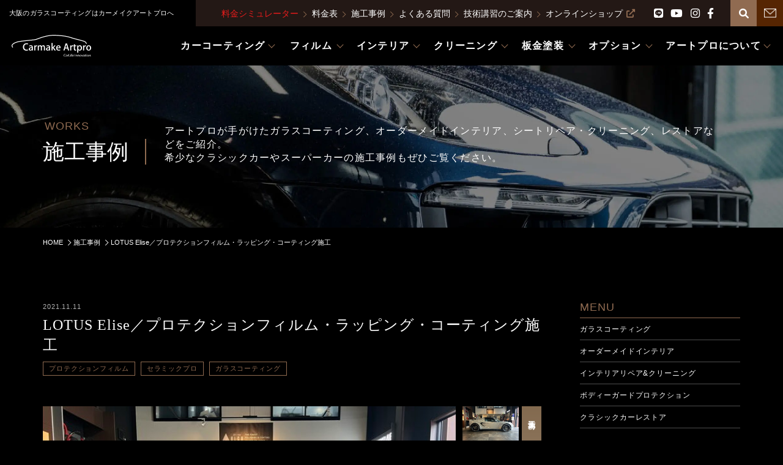

--- FILE ---
content_type: text/html; charset=UTF-8
request_url: https://www.art-pro.co.jp/works/lotus-elise-2/
body_size: 21319
content:
<!DOCTYPE html><html lang="ja" class=""><head>  <script>(function(w,d,s,l,i){w[l]=w[l]||[];w[l].push({'gtm.start':
new Date().getTime(),event:'gtm.js'});var f=d.getElementsByTagName(s)[0],
j=d.createElement(s),dl=l!='dataLayer'?'&l='+l:'';j.async=true;j.src=
'https://www.googletagmanager.com/gtm.js?id='+i+dl;f.parentNode.insertBefore(j,f);
})(window,document,'script','dataLayer','GTM-WLM4QTL');</script> <meta charset="UTF-8"><meta name="format-detection" content="telephone=no"><meta http-equiv="X-UA-Compatible" content="IE=edge"><meta name="viewport" content="width=device-width, initial-scale=1"> <script src="https://cdn.jsdelivr.net/npm/viewport-extra@1.0.2/dist/viewport-extra.min.js"></script> <link rel="preload" href="https://www.art-pro.co.jp/" as="other"><link rel="preload" href="https://www.art-pro.co.jp/assets/img/top/fv_sp.webp" as="image"><link rel="preload" href="https://www.art-pro.co.jp/assets/css/layout/footer.min.css" as="style"><link rel="preload" href="https://www.art-pro.co.jp/assets/css/component/btn.min.css" as="style"><link rel="preload" href="https://www.art-pro.co.jp/assets/css/page/top.min.css" as="style"><link rel="preload" href="https://www.art-pro.co.jp/assets/css/layout/base.min.css" as="style"><link rel="preload" href="https://www.art-pro.co.jp/wp-includes/js/jquery/jquery.min.js" as="script"><link rel="preload" href="https://www.art-pro.co.jp/assets/img/top/fv_pc-scaled.webp" as="image"><link rel="preload" href="https://www.art-pro.co.jp/assets/css/layout/header.min.css" as="style"><link rel="preload" href="https://www.art-pro.co.jp/wp-includes/css/dist/block-library/style.min.css" as="style"><link rel="preload" href="https://www.art-pro.co.jp/assets/fonts/563all.css" as="style"><link rel="preload" href="https://www.art-pro.co.jp/assets/js/swiper-bundle.min.js" as="script"><link rel="icon" href="https://www.art-pro.co.jp/assets/img/common/favicon.png"><link rel="shortcut icon" href="https://www.art-pro.co.jp/assets/img/common/favicon.png"><link rel="apple-touch-icon" href="https://www.art-pro.co.jp/assets/img/common/favicon.png"><meta name="apple-mobile-web-app-title" content=""><link media="all" href="https://www.art-pro.co.jp/wp-content/cache/autoptimize/css/autoptimize_9a95061e720a9aceba57c23df7076818.css" rel="stylesheet"><title>LOTUS Elise／プロテクションフィルム・ラッピング・コーティング施工 ｜ 大阪のガラスコーティングはカーメイクアートプロ｜大阪・堺市｜車のコーティング専門店</title><meta name="description" content="｜ 大阪・堺市の車コーティング専門店カーメイクアートプロ。カーコーティングを比較し口コミや耐久性の高いガラスコーティングやセラミックコーティングを納得価格にてご案内。ボディーコーティングのおすすめ情報もご提供いたします。" /><meta name="robots" content="max-image-preview:large" /><link rel="canonical" href="https://www.art-pro.co.jp/works/lotus-elise-2/" /><meta name="generator" content="All in One SEO (AIOSEO) 4.8.5" /><meta property="og:locale" content="ja_JP" /><meta property="og:site_name" content="大阪のガラスコーティングはカーメイクアートプロ｜大阪・堺市｜車のコーティング専門店" /><meta property="og:type" content="article" /><meta property="og:title" content="LOTUS Elise／プロテクションフィルム・ラッピング・コーティング施工 ｜ 大阪のガラスコーティングはカーメイクアートプロ｜大阪・堺市｜車のコーティング専門店" /><meta property="og:description" content="｜ 大阪・堺市の車コーティング専門店カーメイクアートプロ。カーコーティングを比較し口コミや耐久性の高いガラスコーティングやセラミックコーティングを納得価格にてご案内。ボディーコーティングのおすすめ情報もご提供いたします。" /><meta property="og:url" content="https://www.art-pro.co.jp/works/lotus-elise-2/" /><meta property="og:image" content="https://artpro.blob.core.windows.net/public/2021/11/IMG_2212.jpg" /><meta property="og:image:secure_url" content="https://artpro.blob.core.windows.net/public/2021/11/IMG_2212.jpg" /><meta property="og:image:width" content="640" /><meta property="og:image:height" content="480" /><meta property="article:published_time" content="2021-11-11T07:24:50+00:00" /><meta property="article:modified_time" content="2021-11-11T07:28:09+00:00" /><meta name="twitter:card" content="summary_large_image" /><meta name="twitter:title" content="LOTUS Elise／プロテクションフィルム・ラッピング・コーティング施工 ｜ 大阪のガラスコーティングはカーメイクアートプロ｜大阪・堺市｜車のコーティング専門店" /><meta name="twitter:description" content="｜ 大阪・堺市の車コーティング専門店カーメイクアートプロ。カーコーティングを比較し口コミや耐久性の高いガラスコーティングやセラミックコーティングを納得価格にてご案内。ボディーコーティングのおすすめ情報もご提供いたします。" /><meta name="twitter:image" content="https://artpro.blob.core.windows.net/public/2021/11/IMG_2212.jpg" /> <script type="application/ld+json" class="aioseo-schema">{"@context":"https:\/\/schema.org","@graph":[{"@type":"BreadcrumbList","@id":"https:\/\/www.art-pro.co.jp\/works\/lotus-elise-2\/#breadcrumblist","itemListElement":[{"@type":"ListItem","@id":"https:\/\/www.art-pro.co.jp#listItem","position":1,"name":"\u30db\u30fc\u30e0","item":"https:\/\/www.art-pro.co.jp","nextItem":{"@type":"ListItem","@id":"https:\/\/www.art-pro.co.jp\/works\/#listItem","name":"\u65bd\u5de5\u4e8b\u4f8b"}},{"@type":"ListItem","@id":"https:\/\/www.art-pro.co.jp\/works\/#listItem","position":2,"name":"\u65bd\u5de5\u4e8b\u4f8b","item":"https:\/\/www.art-pro.co.jp\/works\/","nextItem":{"@type":"ListItem","@id":"https:\/\/www.art-pro.co.jp\/works_category\/coating\/#listItem","name":"\u30ac\u30e9\u30b9\u30b3\u30fc\u30c6\u30a3\u30f3\u30b0"},"previousItem":{"@type":"ListItem","@id":"https:\/\/www.art-pro.co.jp#listItem","name":"\u30db\u30fc\u30e0"}},{"@type":"ListItem","@id":"https:\/\/www.art-pro.co.jp\/works_category\/coating\/#listItem","position":3,"name":"\u30ac\u30e9\u30b9\u30b3\u30fc\u30c6\u30a3\u30f3\u30b0","item":"https:\/\/www.art-pro.co.jp\/works_category\/coating\/","nextItem":{"@type":"ListItem","@id":"https:\/\/www.art-pro.co.jp\/works_category\/sera\/#listItem","name":"\u30bb\u30e9\u30df\u30c3\u30af\u30d7\u30ed"},"previousItem":{"@type":"ListItem","@id":"https:\/\/www.art-pro.co.jp\/works\/#listItem","name":"\u65bd\u5de5\u4e8b\u4f8b"}},{"@type":"ListItem","@id":"https:\/\/www.art-pro.co.jp\/works_category\/sera\/#listItem","position":4,"name":"\u30bb\u30e9\u30df\u30c3\u30af\u30d7\u30ed","item":"https:\/\/www.art-pro.co.jp\/works_category\/sera\/","nextItem":{"@type":"ListItem","@id":"https:\/\/www.art-pro.co.jp\/works\/lotus-elise-2\/#listItem","name":"LOTUS Elise\uff0f\u30d7\u30ed\u30c6\u30af\u30b7\u30e7\u30f3\u30d5\u30a3\u30eb\u30e0\u30fb\u30e9\u30c3\u30d4\u30f3\u30b0\u30fb\u30b3\u30fc\u30c6\u30a3\u30f3\u30b0\u65bd\u5de5"},"previousItem":{"@type":"ListItem","@id":"https:\/\/www.art-pro.co.jp\/works_category\/coating\/#listItem","name":"\u30ac\u30e9\u30b9\u30b3\u30fc\u30c6\u30a3\u30f3\u30b0"}},{"@type":"ListItem","@id":"https:\/\/www.art-pro.co.jp\/works\/lotus-elise-2\/#listItem","position":5,"name":"LOTUS Elise\uff0f\u30d7\u30ed\u30c6\u30af\u30b7\u30e7\u30f3\u30d5\u30a3\u30eb\u30e0\u30fb\u30e9\u30c3\u30d4\u30f3\u30b0\u30fb\u30b3\u30fc\u30c6\u30a3\u30f3\u30b0\u65bd\u5de5","previousItem":{"@type":"ListItem","@id":"https:\/\/www.art-pro.co.jp\/works_category\/sera\/#listItem","name":"\u30bb\u30e9\u30df\u30c3\u30af\u30d7\u30ed"}}]},{"@type":"Organization","@id":"https:\/\/www.art-pro.co.jp\/#organization","name":"\u30b3\u30fc\u30c6\u30a3\u30f3\u30b0\u5c02\u9580\u5e97\u30ab\u30fc\u30e1\u30a4\u30af\u30a2\u30fc\u30c8\u30d7\u30ed \u5927\u962a\u30fb\u583a\u5e02\uff5c\u8eca\u306e\u30ac\u30e9\u30b9\u30b3\u30fc\u30c6\u30a3\u30f3\u30b0\u3068\u30bb\u30e9\u30df\u30c3\u30af\u30b3\u30fc\u30c6\u30a3\u30f3\u30b0","description":"Just another WordPress site","url":"https:\/\/www.art-pro.co.jp\/"},{"@type":"WebPage","@id":"https:\/\/www.art-pro.co.jp\/works\/lotus-elise-2\/#webpage","url":"https:\/\/www.art-pro.co.jp\/works\/lotus-elise-2\/","name":"LOTUS Elise\uff0f\u30d7\u30ed\u30c6\u30af\u30b7\u30e7\u30f3\u30d5\u30a3\u30eb\u30e0\u30fb\u30e9\u30c3\u30d4\u30f3\u30b0\u30fb\u30b3\u30fc\u30c6\u30a3\u30f3\u30b0\u65bd\u5de5 \uff5c \u5927\u962a\u306e\u30ac\u30e9\u30b9\u30b3\u30fc\u30c6\u30a3\u30f3\u30b0\u306f\u30ab\u30fc\u30e1\u30a4\u30af\u30a2\u30fc\u30c8\u30d7\u30ed\uff5c\u5927\u962a\u30fb\u583a\u5e02\uff5c\u8eca\u306e\u30b3\u30fc\u30c6\u30a3\u30f3\u30b0\u5c02\u9580\u5e97","description":"\uff5c \u5927\u962a\u30fb\u583a\u5e02\u306e\u8eca\u30b3\u30fc\u30c6\u30a3\u30f3\u30b0\u5c02\u9580\u5e97\u30ab\u30fc\u30e1\u30a4\u30af\u30a2\u30fc\u30c8\u30d7\u30ed\u3002\u30ab\u30fc\u30b3\u30fc\u30c6\u30a3\u30f3\u30b0\u3092\u6bd4\u8f03\u3057\u53e3\u30b3\u30df\u3084\u8010\u4e45\u6027\u306e\u9ad8\u3044\u30ac\u30e9\u30b9\u30b3\u30fc\u30c6\u30a3\u30f3\u30b0\u3084\u30bb\u30e9\u30df\u30c3\u30af\u30b3\u30fc\u30c6\u30a3\u30f3\u30b0\u3092\u7d0d\u5f97\u4fa1\u683c\u306b\u3066\u3054\u6848\u5185\u3002\u30dc\u30c7\u30a3\u30fc\u30b3\u30fc\u30c6\u30a3\u30f3\u30b0\u306e\u304a\u3059\u3059\u3081\u60c5\u5831\u3082\u3054\u63d0\u4f9b\u3044\u305f\u3057\u307e\u3059\u3002","inLanguage":"ja","isPartOf":{"@id":"https:\/\/www.art-pro.co.jp\/#website"},"breadcrumb":{"@id":"https:\/\/www.art-pro.co.jp\/works\/lotus-elise-2\/#breadcrumblist"},"image":{"@type":"ImageObject","url":"https:\/\/artpro.blob.core.windows.net\/public\/2021\/11\/IMG_2212.jpg","@id":"https:\/\/www.art-pro.co.jp\/works\/lotus-elise-2\/#mainImage","width":640,"height":480},"primaryImageOfPage":{"@id":"https:\/\/www.art-pro.co.jp\/works\/lotus-elise-2\/#mainImage"},"datePublished":"2021-11-11T16:24:50+09:00","dateModified":"2021-11-11T16:28:09+09:00"},{"@type":"WebSite","@id":"https:\/\/www.art-pro.co.jp\/#website","url":"https:\/\/www.art-pro.co.jp\/","name":"\u30b3\u30fc\u30c6\u30a3\u30f3\u30b0\u5c02\u9580\u5e97\u30ab\u30fc\u30e1\u30a4\u30af\u30a2\u30fc\u30c8\u30d7\u30ed \u5927\u962a\u30fb\u583a\u5e02\uff5c\u8eca\u306e\u30ac\u30e9\u30b9\u30b3\u30fc\u30c6\u30a3\u30f3\u30b0\u3068\u30bb\u30e9\u30df\u30c3\u30af\u30b3\u30fc\u30c6\u30a3\u30f3\u30b0","description":"Just another WordPress site","inLanguage":"ja","publisher":{"@id":"https:\/\/www.art-pro.co.jp\/#organization"}}]}</script> <link rel="preload" as="font" href="https://www.art-pro.co.jp/assets/webfonts/fa-solid-900.woff2" data-wpacu-preload-font="1" crossorigin><link rel="preload" as="font" href="https://www.art-pro.co.jp/assets/webfonts/fa-brands-400.woff2" data-wpacu-preload-font="1" crossorigin><link rel="preload" as="font" href="https://www.art-pro.co.jp/assets/fonts/Gotham-Light.otf" data-wpacu-preload-font="1" crossorigin> <script type="text/javascript">window._wpemojiSettings = {"baseUrl":"https:\/\/s.w.org\/images\/core\/emoji\/16.0.1\/72x72\/","ext":".png","svgUrl":"https:\/\/s.w.org\/images\/core\/emoji\/16.0.1\/svg\/","svgExt":".svg","source":{"concatemoji":"https:\/\/www.art-pro.co.jp\/wp-includes\/js\/wp-emoji-release.min.js"}};
/*! This file is auto-generated */
!function(s,n){var o,i,e;function c(e){try{var t={supportTests:e,timestamp:(new Date).valueOf()};sessionStorage.setItem(o,JSON.stringify(t))}catch(e){}}function p(e,t,n){e.clearRect(0,0,e.canvas.width,e.canvas.height),e.fillText(t,0,0);var t=new Uint32Array(e.getImageData(0,0,e.canvas.width,e.canvas.height).data),a=(e.clearRect(0,0,e.canvas.width,e.canvas.height),e.fillText(n,0,0),new Uint32Array(e.getImageData(0,0,e.canvas.width,e.canvas.height).data));return t.every(function(e,t){return e===a[t]})}function u(e,t){e.clearRect(0,0,e.canvas.width,e.canvas.height),e.fillText(t,0,0);for(var n=e.getImageData(16,16,1,1),a=0;a<n.data.length;a++)if(0!==n.data[a])return!1;return!0}function f(e,t,n,a){switch(t){case"flag":return n(e,"\ud83c\udff3\ufe0f\u200d\u26a7\ufe0f","\ud83c\udff3\ufe0f\u200b\u26a7\ufe0f")?!1:!n(e,"\ud83c\udde8\ud83c\uddf6","\ud83c\udde8\u200b\ud83c\uddf6")&&!n(e,"\ud83c\udff4\udb40\udc67\udb40\udc62\udb40\udc65\udb40\udc6e\udb40\udc67\udb40\udc7f","\ud83c\udff4\u200b\udb40\udc67\u200b\udb40\udc62\u200b\udb40\udc65\u200b\udb40\udc6e\u200b\udb40\udc67\u200b\udb40\udc7f");case"emoji":return!a(e,"\ud83e\udedf")}return!1}function g(e,t,n,a){var r="undefined"!=typeof WorkerGlobalScope&&self instanceof WorkerGlobalScope?new OffscreenCanvas(300,150):s.createElement("canvas"),o=r.getContext("2d",{willReadFrequently:!0}),i=(o.textBaseline="top",o.font="600 32px Arial",{});return e.forEach(function(e){i[e]=t(o,e,n,a)}),i}function t(e){var t=s.createElement("script");t.src=e,t.defer=!0,s.head.appendChild(t)}"undefined"!=typeof Promise&&(o="wpEmojiSettingsSupports",i=["flag","emoji"],n.supports={everything:!0,everythingExceptFlag:!0},e=new Promise(function(e){s.addEventListener("DOMContentLoaded",e,{once:!0})}),new Promise(function(t){var n=function(){try{var e=JSON.parse(sessionStorage.getItem(o));if("object"==typeof e&&"number"==typeof e.timestamp&&(new Date).valueOf()<e.timestamp+604800&&"object"==typeof e.supportTests)return e.supportTests}catch(e){}return null}();if(!n){if("undefined"!=typeof Worker&&"undefined"!=typeof OffscreenCanvas&&"undefined"!=typeof URL&&URL.createObjectURL&&"undefined"!=typeof Blob)try{var e="postMessage("+g.toString()+"("+[JSON.stringify(i),f.toString(),p.toString(),u.toString()].join(",")+"));",a=new Blob([e],{type:"text/javascript"}),r=new Worker(URL.createObjectURL(a),{name:"wpTestEmojiSupports"});return void(r.onmessage=function(e){c(n=e.data),r.terminate(),t(n)})}catch(e){}c(n=g(i,f,p,u))}t(n)}).then(function(e){for(var t in e)n.supports[t]=e[t],n.supports.everything=n.supports.everything&&n.supports[t],"flag"!==t&&(n.supports.everythingExceptFlag=n.supports.everythingExceptFlag&&n.supports[t]);n.supports.everythingExceptFlag=n.supports.everythingExceptFlag&&!n.supports.flag,n.DOMReady=!1,n.readyCallback=function(){n.DOMReady=!0}}).then(function(){return e}).then(function(){var e;n.supports.everything||(n.readyCallback(),(e=n.source||{}).concatemoji?t(e.concatemoji):e.wpemoji&&e.twemoji&&(t(e.twemoji),t(e.wpemoji)))}))}((window,document),window._wpemojiSettings);</script> <link rel="https://api.w.org/" href="https://www.art-pro.co.jp/wp-json/" /><link rel="EditURI" type="application/rsd+xml" title="RSD" href="https://www.art-pro.co.jp/xmlrpc.php?rsd" /><meta name="generator" content="WordPress 6.8.3" /><link rel='shortlink' href='https://www.art-pro.co.jp/?p=59349' /><link rel="alternate" title="oEmbed (JSON)" type="application/json+oembed" href="https://www.art-pro.co.jp/wp-json/oembed/1.0/embed?url=https%3A%2F%2Fwww.art-pro.co.jp%2Fworks%2Flotus-elise-2%2F" /><link rel="alternate" title="oEmbed (XML)" type="text/xml+oembed" href="https://www.art-pro.co.jp/wp-json/oembed/1.0/embed?url=https%3A%2F%2Fwww.art-pro.co.jp%2Fworks%2Flotus-elise-2%2F&#038;format=xml" /> <script>(function(d) {
            var config = {
                    kitId: 'xtp0kek',
                    scriptTimeout: 10,
                    async: true
                },
                h = d.documentElement,
                t = setTimeout(function() {
                    h.className = h.className.replace(/\bwf-loading\b/g, "") + " wf-inactive";
                }, config.scriptTimeout),
                tk = d.createElement("script"),
                f = false,
                s = d.getElementsByTagName("script")[0],
                a;
            h.className += " wf-loading";
            tk.src = 'https://use.typekit.net/' + config.kitId + '.js';
            tk.async = true;
            tk.onload = tk.onreadystatechange = function() {
                a = this.readyState;
                if (f || a && a != "complete" && a != "loaded") return;
                f = true;
                clearTimeout(t);
                try {
                    Typekit.load(config)
                } catch (e) {}
            };
            s.parentNode.insertBefore(tk, s)
        })(document);</script>  <script async src="https://www.googletagmanager.com/gtag/js?id=UA-136597253-1"></script> <script>window.dataLayer = window.dataLayer || [];

        function gtag() {
            dataLayer.push(arguments);
        }
        gtag('js', new Date());

        gtag('config', 'UA-136597253-1');</script> <meta name="google-site-verification" content="u9xK1sc0srZv-ZvR_4Aut24Iz9lYa_Cjn_jtAwrj2eQ" /></head><body id="works-detail" class="works-detail"> <noscript><iframe src="https://www.googletagmanager.com/ns.html?id=GTM-WLM4QTL" height="0" width="0" style="display:none;visibility:hidden"></iframe></noscript><h1 class="header__sitetitle sp__nav">大阪のガラスコーティングはカーメイクアートプロへ</h1><header class="header"><div class="header__top__area"><div class="header__sitetitle-wrap"><h1 class="header__sitetitle">大阪のガラスコーティングはカーメイクアートプロへ</h1></div><div class="header-subgnav-block"><ul class="header-subgnav"><li class="header-subgnav__item arrow"> <a href="https://www.art-pro.co.jp/simulator/" class="opacity" style=" color: #ea1c1c;">料金シミュレーター</a></li><li class="header-subgnav__item arrow"> <a href="https://www.art-pro.co.jp/pricelist/" class="opacity">料金表</a></li><li class="header-subgnav__item arrow"> <a href="https://www.art-pro.co.jp/magazine/" class="opacity">施工事例</a></li><li class="header-subgnav__item arrow"> <a href="https://www.art-pro.co.jp/faq/" class="opacity">よくある質問</a></li><li class="header-subgnav__item arrow"> <a href="https://www.art-pro.co.jp/tob/" class="opacity">技術講習のご案内</a></li><li class="header-subgnav__item"> <a href="https://art-pro.shop/" class="opacity" target="_blank">オンラインショップ<i class="fa-solid fa-up-right-from-square"></i></a></li></ul><ul class="sns-menu sp-hide"><li class="sns-menu__item"> <a href="https://line.me/R/ti/p/%40drp6197l" class="opacity" target="_blank"><i class="fa-brands fa-line fa-lg"></i></a></li><li class="sns-menu__item"> <a href="https://www.youtube.com/user/ARTPROBLOG" class="opacity" target="_blank"><i class="fa-brands fa-youtube fa-lg"></i></a></li><li class="sns-menu__item"> <a href="https://www.instagram.com/carmake_artpro/" class="opacity" target="_blank"><i class="fa-brands fa-instagram fa-lg"></i></a></li><li class="sns-menu__item"> <a href="https://www.facebook.com/carmake.artpro/" class="opacity" target="_blank"><i class="fa-brands fa-facebook-f fa-lg"></i></a></li></ul> <button class="header__search-btn header__search-btn--box js_headerSearch-open"> <i class="fa-solid fa-magnifying-glass"></i> </button> <a href="https://www.art-pro.co.jp/contact/" class="header__contact-btn"> <img src="https://www.art-pro.co.jp/assets/img/common/icon_link05.png" alt=""> </a></div></div><div class="header-search-form"><div class="header-search-form__wrap"><form class="search-box" role="search" action="https://www.art-pro.co.jp/" method="get"> <input class="search-box__input " type="text" name="s" placeholder="サイト内検索"> <button class="search-box__submit-btn"> <i class="fas fa-search "></i> </button></form><div class="header-search__close-btn"><i class="fa-solid fa-xmark fa-lg">とじる</i></div></div></div><div class="header-menu" style="padding-bottom: 0px"><div class="header-menu__filter" style="height: 0px; border-bottom-width: 0px"></div><div class="header-container"> <a class="header__logo-wrap" href="https://www.art-pro.co.jp/"><div class="header__logo"> <img src="https://www.art-pro.co.jp/assets/img/common/logo_site.svg" alt="Carmake Artpro"></div> </a><ul class="sns-menu sns-menu-sp"><li><a href="https://www.youtube.com/user/ARTPROBLOG" target="_blank"><i class="fa-brands fa-youtube fa-lg"></i></a></li><li><a href="https://www.instagram.com/carmake_artpro/" target="_blank"><i class="fa-brands fa-instagram fa-lg"></i></a></li><li><button class="header__search-btn js_headerSearch-open"> <i class="fa-solid fa-magnifying-glass fa-lg"></i> </button></li></ul><nav class="header-nav"><div class="header-sp-menu js-header-sp-target"><div class="sp-in"><div class="header-search-form pc-hide"><div class="header-search-form__wrap_sp"><form class="search-box" role="search" action="#" method="get"> <input class="search-box__input " type="text" name="s" placeholder="サイト内検索"> <button class="search-box__submit-btn"> <i class="fas fa-search "></i> </button></form></div></div><ul class="header-nav__list"><li class="header-nav__item"> <a href="https://www.art-pro.co.jp/carcoating/" class="header-nav__link sp-hide"><span class="header-nav__link-text">カーコーティング</span></a> <button type="button" class="pc-hide">カーコーティング</button><div class="header-megamenu"><div class="header-megamenu__container"><div class="header-megamenu__content"><div class="header-megamenu__content-body"><h3 class="header-megamenu__ttl">カーコーティングメニュー</h3><ul class="header-megamenu__list"><li class="header-megamenu__item bd-line"> <a href="https://www.art-pro.co.jp/carcoating/cpion/" class="header-megamenu__link banner ratio-42 sp-hide"> <picture> <source srcset="https://www.art-pro.co.jp/assets/img/common/nav_banne_coting05.jpg.webp" type="image/webp"> <img src="https://www.art-pro.co.jp/assets/img/common/nav_banne_coting05.jpg" alt=""> </picture><div class="banner__text-block"><p class="banner__link">セラミックプロ イオン</p></div> </a> <a href="https://www.art-pro.co.jp/carcoating/cpion/" class="header-megamenu__link pc-hide">セラミックプロ イオン</a></li><li class="header-megamenu__item bd-line"> <a href="https://www.art-pro.co.jp/carcoating/feynlabheal/" class="header-megamenu__link banner ratio-42 sp-hide"> <picture> <source srcset="https://www.art-pro.co.jp/assets/img/common/nav_banne_coting06.jpg.webp" type="image/webp"> <img src="https://www.art-pro.co.jp/assets/img/common/nav_banne_coting06.jpg" alt=""> </picture><div class="banner__text-block"><p class="banner__link">ファインラボ <br>ヒールシリーズ</p></div> </a> <a href="https://www.art-pro.co.jp/carcoating/feynlabheal/" class="header-megamenu__link pc-hide">ファインラボヒールシリーズ</a></li><li class="header-megamenu__item bd-line"> <a href="https://www.art-pro.co.jp/carcoating/feynlabceramic/" class="header-megamenu__link banner ratio-42 sp-hide"> <picture> <source srcset="https://www.art-pro.co.jp/assets/img/common/nav_banne_coting07.jpg.webp" type="image/webp"> <img src="https://www.art-pro.co.jp/assets/img/common/nav_banne_coting07.jpg" alt=""> </picture><div class="banner__text-block "><p class="banner__link">ファインラボ<br>セラミックシリーズ</p></div> </a> <a href="https://www.art-pro.co.jp/carcoating/feynlabceramic/" class="header-megamenu__link pc-hide">ファインラボセラミックシリーズ</a></li><li class="header-megamenu__item bd-line"> <a href="https://www.art-pro.co.jp/paul-dalton/" class="header-megamenu__link banner ratio-42 sp-hide"> <picture> <source srcset="https://www.art-pro.co.jp/assets/img/common/nav_banne_coting0707.jpg.webp" type="image/webp"> <img src="https://www.art-pro.co.jp/assets/img/common/nav_banne_coting0707.jpg" alt=""> </picture><div class="banner__text-block "><p class="banner__link">ファインラボ<br>byポール・ダルトン</p></div> </a> <a href="https://www.art-pro.co.jp/paul-dalton/" class="header-megamenu__link pc-hide">ファインラボ byポール・ダルトン</a></li><li class="header-megamenu__item bd-line"> <a href="https://www.art-pro.co.jp/carcoating/ulgo/" class="header-megamenu__link banner ratio-42 sp-hide"> <picture> <source srcset="https://www.art-pro.co.jp/assets/img/common/nav_banne_coting08.jpg.webp" type="image/webp"> <img src="https://www.art-pro.co.jp/assets/img/common/nav_banne_coting08.jpg" alt=""> </picture><div class="banner__text-block "><p class="banner__link">アートプロウルゴ</p></div> </a> <a href="https://www.art-pro.co.jp/carcoating/ulgo/" class="header-megamenu__link pc-hide">アートプロウルゴ</a></li></ul><h3 class="header-megamenu__ttl">その他のコーティング</h3><ul class="header-megamenu__list"><li class="header-megamenu__item bd-line"> <a href="https://www.art-pro.co.jp/bikecoating/" class="header-megamenu__link banner ratio-42 sp-hide"> <picture> <source srcset="https://www.art-pro.co.jp/assets/img/common/nav_banne_coting02.jpg.webp" type="image/webp"> <img src="https://www.art-pro.co.jp/assets/img/common/nav_banne_coting02.jpg" alt=""> </picture><div class="banner__text-block"><p class="banner__link">バイクコーティング</p></div> </a> <a href="https://www.art-pro.co.jp/bikecoating/" class="header-megamenu__link pc-hide">バイクコーティング</a></li><li class="header-megamenu__item bd-line"> <a href="https://www.art-pro.co.jp/marine/" class="header-megamenu__link banner ratio-42 sp-hide"> <picture> <source srcset="https://www.art-pro.co.jp/assets/img/common/nav_banne_coting03.jpg.webp" type="image/webp"> <img src="https://www.art-pro.co.jp/assets/img/common/nav_banne_coting03.jpg" alt=""> </picture><div class="banner__text-block "><p class="banner__link">船舶コーティング</p></div> </a> <a href="https://www.art-pro.co.jp/marine/" class="header-megamenu__link pc-hide"> 船舶コーティング</a></li><li class="header-megamenu__item bd-line"> <a href="https://www.art-pro.co.jp/aircraftcoating/" class="header-megamenu__link banner ratio-42 sp-hide"> <picture> <source srcset="https://www.art-pro.co.jp/assets/img/common/nav_banne_coting04.jpg.webp" type="image/webp"> <img src="https://www.art-pro.co.jp/assets/img/common/nav_banne_coting04.jpg" alt=""> </picture><div class="banner__text-block"><p class="banner__link">飛行機コーティング</p></div> </a> <a href="https://www.art-pro.co.jp/aircraftcoating/" class="header-megamenu__link pc-hide">飛行機コーティング</a></li></ul></div></div></div></div></li><li class="header-nav__item"> <a href="https://www.art-pro.co.jp/film/" class="header-nav__link sp-hide"><span class="header-nav__link-text">フィルム</span></a> <button type="button" class="pc-hide">フィルム</button><div class="header-megamenu"><div class="header-megamenu__container"><div class="header-megamenu__content"><div class="header-megamenu__content-body"><ul class="header-megamenu__list"><li class="header-megamenu__item bd-line pc-hide"> <a href="https://www.art-pro.co.jp/film/" class="header-megamenu__link">フィルム トップページ</a></li><li class="header-megamenu__item bd-line"> <a href="https://www.art-pro.co.jp/carfilm/" class="header-megamenu__link banner ratio-42 sp-hide"> <picture> <source srcset="https://www.art-pro.co.jp/assets/img/common/nav_banner_film05.jpg.webp" type="image/webp"> <img src="https://www.art-pro.co.jp/assets/img/common/nav_banner_film05.jpg" alt=""> </picture><div class="banner__text-block"><p class="banner__link">ウィンドウフィルム<br>（カーフィルム）</p></div> </a> <a href="https://www.art-pro.co.jp/carfilm/" class="header-megamenu__link pc-hide">ウィンドウフィルム（カーフィルム）</a></li><li class="header-megamenu__item bd-line"> <a href="https://www.art-pro.co.jp/carfilm/ghost/" class="header-megamenu__link banner ratio-42  sp-hide"> <picture> <source srcset="https://www.art-pro.co.jp/assets/img/common/nav_banner_film08.jpg.webp" type="image/webp"> <img src="https://www.art-pro.co.jp/assets/img/common/nav_banner_film08.jpg" alt=""> </picture><div class="banner__text-block"><div class="banner__link-wrap"><p class="banner__link logo logo-ghost">ゴーストフィルム<br>（カーフィルム</p></div></div> </a> <a href="https://www.art-pro.co.jp/carfilm/ghost/" class="header-megamenu__link pc-hide">ゴーストフィルム（カーフィルム）</a></li><li class="header-megamenu__item bd-line"> <a href="https://www.art-pro.co.jp/ppf/" class="header-megamenu__link banner ratio-42  sp-hide"> <picture> <source srcset="https://www.art-pro.co.jp/assets/img/common/nav_banner_film01.jpg.webp" type="image/webp"> <img src="https://www.art-pro.co.jp/assets/img/common/nav_banner_film01.jpg" alt=""> </picture><div class="banner__text-block"><div class="banner__link-wrap"><p class="banner__link">プロテクションフィルム</p></div></div> </a> <a href="https://www.art-pro.co.jp/ppf/" class="header-megamenu__link pc-hide">プロテクションフィルム</a></li><li class="header-megamenu__item bd-line"> <a href="https://www.art-pro.co.jp/carwrapping/" class="header-megamenu__link banner ratio-42  sp-hide"> <picture> <source srcset="https://www.art-pro.co.jp/assets/img/common/nav_banner_film06.jpg.webp" type="image/webp"> <img src="https://www.art-pro.co.jp/assets/img/common/nav_banner_film06.jpg" alt=""> </picture><div class="banner__text-block"><div class="banner__link-wrap"><p class="banner__link">カーラッピング</p></div></div> </a> <a href="https://www.art-pro.co.jp/carwrapping/" class="header-megamenu__link pc-hide">カーラッピング</a></li><li class="header-megamenu__item bd-line"> <a href="https://www.art-pro.co.jp/ppf/windshieldprotection/" class="header-megamenu__link banner ratio-42 sp-hide"> <picture> <source srcset="https://www.art-pro.co.jp/assets/img/common/nav_banner_film02.jpg.webp" type="image/webp"> <img src="https://www.art-pro.co.jp/assets/img/common/nav_banner_film02.jpg" alt=""> </picture><div class="banner__text-block"><div class="banner__link-wrap"><p class="banner__link">フロントガラス <br>プロテクションフィルム</p></div></div> </a> <a href="https://www.art-pro.co.jp/ppf/windshieldprotection/" class="header-megamenu__link pc-hide">フロントガラス <br>プロテクションフィルム</a></li><li class="header-megamenu__item bd-line"> <a href="https://www.art-pro.co.jp/ppf/headlight/" class="header-megamenu__link banner ratio-42 sp-hide"> <picture> <source srcset="https://www.art-pro.co.jp/assets/img/common/nav_banner_film03.jpg.webp" type="image/webp"> <img src="https://www.art-pro.co.jp/assets/img/common/nav_banner_film03.jpg" alt=""> </picture><div class="banner__text-block"><div class="banner__link-wrap"><p class="banner__link">ヘッドライト <br>プロテクションフィルム</p></div></div> </a> <a href="https://www.art-pro.co.jp/ppf/headlight/" class="header-megamenu__link pc-hide">ヘッドライト <br>プロテクションフィルム</a></li><li class="header-megamenu__item bd-line"> <a href="https://www.art-pro.co.jp/ppf/moldprotectionfilm/" class="header-megamenu__link banner ratio-42 sp-hide"> <picture> <source srcset="https://www.art-pro.co.jp/assets/img/common/nav_banner_film04.jpg.webp" type="image/webp"> <img src="https://www.art-pro.co.jp/assets/img/common/nav_banner_film04.jpg" alt=""> </picture><div class="banner__text-block"><div class="banner__link-wrap"><p class="banner__link">メッキモール <br>プロテクションフィルム</p></div></div> </a> <a href="https://www.art-pro.co.jp/ppf/moldprotectionfilm/" class="header-megamenu__link pc-hide">メッキモール <br>プロテクションフィルム</a></li><li class="header-megamenu__item bd-line"> <a href="https://www.art-pro.co.jp/ppf/bikeprotectionfilm/" class="header-megamenu__link banner ratio-42  sp-hide"> <picture> <source srcset="https://www.art-pro.co.jp/assets/img/common/nav_banner_film07.jpg.webp" type="image/webp"> <img src="https://www.art-pro.co.jp/assets/img/common/nav_banner_film07.jpg" alt=""> </picture><div class="banner__text-block"><div class="banner__link-wrap"><p class="banner__link">バイクプロテクション<br>フィルム</p></div></div> </a> <a href="https://www.art-pro.co.jp/ppf/bikeprotectionfilm/" class="header-megamenu__link pc-hide">バイクプロテクションフィルム</a></li></ul></div></div></div></li><li class="header-nav__item"> <a href="https://www.art-pro.co.jp/interior/" class="header-nav__link sp-hide"><span class="header-nav__link-text">インテリア</span></a> <button type="button" class="pc-hide">インテリア</button><div class="header-megamenu"><div class="header-megamenu__container"> <dlv class="header-megamenu__content"><div class="header-megamenu__content-body"><ul class="header-megamenu__list"><li class="header-megamenu__item bd-line pc-hide"> <a href="https://www.art-pro.co.jp/interior/" class="header-megamenu__link">インテリア トップページ</a></li><li class="header-megamenu__item bd-line"> <a href="https://www.art-pro.co.jp/bespokeinterior/" class="header-megamenu__link banner ratio-42 sp-hide"> <picture> <source srcset="https://www.art-pro.co.jp/assets/img/common/banner_interior01.jpg.webp" type="image/webp"> <img src="https://www.art-pro.co.jp/assets/img/common/banner_interior01.jpg" alt=""> </picture><div class="banner__text-block"><p class="banner__link">内装張り替え<br>（シート張り替え）</p></div> </a> <a href="https://www.art-pro.co.jp/bespokeinterior/" class="header-megamenu__link pc-hide">内装張り替え（シート張り替え）</li><li class="header-megamenu__item bd-line"> <a href="https://www.art-pro.co.jp/repair/" class="header-megamenu__link banner ratio-42 sp-hide"> <picture> <source srcset="https://www.art-pro.co.jp/assets/img/common/banner_interior02.jpg.webp" type="image/webp"> <img src="https://www.art-pro.co.jp/assets/img/common/banner_interior02.jpg" alt=""> </picture><div class="banner__text-block"><p class="banner__link">シート補修＆メンテナンス<br>（インテリアリペア）</p></div> </a> <a href="https://www.art-pro.co.jp/repair/" class="header-megamenu__link pc-hide">シート補修＆メンテナンス（インテリアリペア）</a></li><li class="header-megamenu__item bd-line"> <a href="https://www.art-pro.co.jp/seatheater/" class="header-megamenu__link banner ratio-42 sp-hide"> <picture> <source srcset="https://www.art-pro.co.jp/assets/img/common/banner_interior03.jpg.webp" type="image/webp"> <img src="https://www.art-pro.co.jp/assets/img/common/banner_interior03.jpg" alt=""> </picture><div class="banner__text-block"><p class="banner__link">後付けシートヒーター取付</p></div> </a> <a href="https://www.art-pro.co.jp/seatheater/" class="header-megamenu__link pc-hide">後付けシートヒーター取付</a></li><li class="header-megamenu__item bd-line"> <a href="https://www.art-pro.co.jp/carbonwood/" class="header-megamenu__link banner ratio-42 sp-hide"> <picture> <source srcset="https://www.art-pro.co.jp/assets/img/common/banner_interior04.jpg.webp" type="image/webp"> <img src="https://www.art-pro.co.jp/assets/img/common/banner_interior04.jpg" alt=""> </picture><div class="banner__text-block"><p class="banner__link">本物カーボン加工＆<br>リアルウッド加工</p></div> </a> <a href="https://www.art-pro.co.jp/carbonwood/" class="header-megamenu__link pc-hide">本物カーボン加工＆リアルウッド加工</li><li class="header-megamenu__item bd-line"> <a href="https://www.art-pro.co.jp/steering/" class="header-megamenu__link banner ratio-42 sp-hide"> <picture> <source srcset="https://www.art-pro.co.jp/assets/img/common/banner_interior05.jpg.webp" type="image/webp"> <img src="https://www.art-pro.co.jp/assets/img/common/banner_interior05.jpg" alt=""> </picture><div class="banner__text-block"><p class="banner__link">オーダーメイド<br>ステアリング</p></div> </a> <a href="https://www.art-pro.co.jp/steering/" class="header-megamenu__link pc-hide">オーダーメイドステアリング</a></li><li class="header-megamenu__item bd-line"> <a href="https://www.art-pro.co.jp/alcantara/" class="header-megamenu__link banner ratio-42 sp-hide"> <picture> <source srcset="https://www.art-pro.co.jp/assets/img/common/banner_interior005.jpg.webp" type="image/webp"> <img src="https://www.art-pro.co.jp/assets/img/common/banner_interior005.jpg" alt=""> </picture><div class="banner__text-block"><p class="banner__link">ALRANTARA<br>アルカンターラ張替</p></div> </a> <a href="https://www.art-pro.co.jp/alcantara/" class="header-megamenu__link pc-hide">アルカンターラ 内装カスタム</a></li></ul></div> </dlv></div></div></li><li class="header-nav__item"> <a href="https://www.art-pro.co.jp/cleaning/" class="header-nav__link sp-hide"><span class="header-nav__link-text">クリーニング</span></a> <button type="button" class="pc-hide">クリーニング</button><div class="header-megamenu"><div class="header-megamenu__container"><div class="header-megamenu__content"><div class="header-megamenu__content-body"><ul class="header-megamenu__list"><li class="header-megamenu__item bd-line pc-hide"> <a href="https://www.art-pro.co.jp/cleaning/" class="header-megamenu__link">クリーニング トップページ</a></li><li class="header-megamenu__item bd-line"> <a href="https://www.art-pro.co.jp/washing/" class="header-megamenu__link banner ratio-42 sp-hide"> <picture> <source srcset="https://www.art-pro.co.jp/assets/img/common/banner_cleaning01.jpg.webp" type="image/webp"> <img src="https://www.art-pro.co.jp/assets/img/common/banner_cleaning01.jpg" alt=""> </picture><div class="banner__text-block"><p class="banner__link">プレミアム洗車</p></div> </a> <a href="https://www.art-pro.co.jp/washing/" class="header-megamenu__link pc-hide">プレミアム洗車</a></li><li class="header-megamenu__item bd-line"> <a href="https://www.art-pro.co.jp/cleaning/" class="header-megamenu__link banner ratio-42 sp-hide"> <picture> <source srcset="https://www.art-pro.co.jp/assets/img/common/banner_cleaning03.jpg.webp" type="image/webp"> <img src="https://www.art-pro.co.jp/assets/img/common/banner_cleaning03.jpg" alt=""> </picture><div class="banner__text-block"><p class="banner__link">ルームクリーニング</p></div> </a> <a href="https://www.art-pro.co.jp/cleaning/" class="header-megamenu__link pc-hide">ルームクリーニング</a></li><li class="header-megamenu__item bd-line"> <a href="https://www.art-pro.co.jp/nanozone-mb/" class="header-megamenu__link banner ratio-42 sp-hide"> <picture> <source srcset="https://www.art-pro.co.jp/assets/img/common/banner_cleaning04.jpg.webp" type="image/webp"> <img src="https://www.art-pro.co.jp/assets/img/common/banner_cleaning04.jpg" alt=""> </picture><div class="banner__text-block"><p class="banner__link">光触媒の除菌コーティング</p></div> </a> <a href="https://www.art-pro.co.jp/nanozone-mb/" class="header-megamenu__link pc-hide">光触媒の除菌コーティング</a></li></ul></div></div><li class="header-nav__item"> <a href="https://www.art-pro.co.jp/dentrepair/" class="header-nav__link sp-hide"><span class="header-nav__link-text">板金塗装</span></a> <button type="button" class="pc-hide">板金塗装</button><div class="header-megamenu"><div class="header-megamenu__container"><div class="header-megamenu__content"><div class="header-megamenu__content-body"><ul class="header-megamenu__list"><li class="header-megamenu__item bd-line pc-hide"> <a href="https://www.art-pro.co.jp/dentrepair/" class="header-megamenu__link">板金塗装 トップページ</a></li><li class="header-megamenu__item bd-line"> <a href="https://www.art-pro.co.jp/dentrepair/" class="header-megamenu__link banner ratio-42 sp-hide"> <picture> <source srcset="https://www.art-pro.co.jp/assets/img/common/banner_repair01.jpg.webp" type="image/webp"> <img src="https://www.art-pro.co.jp/assets/img/common/banner_repair01.jpg" alt=""> </picture><div class="banner__text-block"><p class="banner__link">ボディ・塗装面</p></div> </a> <a href="https://www.art-pro.co.jp/dentrepair/" class="header-megamenu__link pc-hide">ボディ・塗装面</a></li><li class="header-megamenu__item bd-line"> <a href="https://www.art-pro.co.jp/glassrepair/" class="header-megamenu__link banner ratio-42 sp-hide"> <picture> <source srcset="https://www.art-pro.co.jp/assets/img/common/banner_repair03.jpg.webp" type="image/webp"> <img src="https://www.art-pro.co.jp/assets/img/common/banner_repair03.jpg" alt=""> </picture><div class="banner__text-block"><p class="banner__link">ガラスリペア</p></div> </a> <a href="https://www.art-pro.co.jp/glassrepair/" class="header-megamenu__link pc-hide">ガラスリペア</a></li></ul></div></div></div></li><li class="header-nav__item"> <a href="https://www.art-pro.co.jp/optioncoatibg/" class="header-nav__link sp-hide"><span class="header-nav__link-text">オプション</span></a> <button type="button" class="pc-hide">オプション</button><div class="header-megamenu"><div class="header-megamenu__container"><div class="header-megamenu__content"><div class="header-megamenu__content-body"><ul class="header-megamenu__list"><li class="header-megamenu__item bd-line pc-hide"> <a href="https://www.art-pro.co.jp/optioncoatibg/" class="header-megamenu__link">オプション トップページ</a></li><li class="header-megamenu__item bd-line"> <a href="https://www.art-pro.co.jp/optioncoatibg/#wheel" class="header-megamenu__link banner ratio-42 sp-hide"> <picture> <source srcset="https://www.art-pro.co.jp/assets/img/common/banner_option01.jpg.webp" type="image/webp"> <img src="https://www.art-pro.co.jp/assets/img/common/banner_option01.jpg" alt=""> </picture><div class="banner__text-block"><p class="banner__link">ホイールコーティング</p></div> </a> <a href="https://www.art-pro.co.jp/optioncoatibg/#wheel" class="header-megamenu__link pc-hide">ホイールコーティング</a></li><li class="header-megamenu__item bd-line"> <a href="https://www.art-pro.co.jp/optioncoatibg/#window" class="header-megamenu__link banner ratio-42 sp-hide"> <picture> <source srcset="https://www.art-pro.co.jp/assets/img/common/banner_option02.jpg.webp" type="image/webp"> <img src="https://www.art-pro.co.jp/assets/img/common/banner_option02.jpg" alt=""> </picture><div class="banner__text-block"><p class="banner__link">ウィンドウ撥水コーティング</p></div> </a> <a href="https://www.art-pro.co.jp/optioncoatibg/#window" class="header-megamenu__link pc-hide">ウィンドウ撥水コーティング</a></li><li class="header-megamenu__item bd-line"> <a href="https://www.art-pro.co.jp/optioncoatibg/#engin" class="header-megamenu__link banner ratio-42 sp-hide"> <picture> <source srcset="https://www.art-pro.co.jp/assets/img/common/banner_option03.jpg.webp" type="image/webp"> <img src="https://www.art-pro.co.jp/assets/img/common/banner_option03.jpg" alt=""> </picture><div class="banner__text-block"><p class="banner__link">エンジンルームコーティング</p></div> </a> <a href="https://www.art-pro.co.jp/optioncoatibg/#engin" class="header-megamenu__link pc-hide">エンジンルームコーティング</a></li><li class="header-megamenu__item bd-line"> <a href="https://www.art-pro.co.jp/optioncoatibg/#door" class="header-megamenu__link banner ratio-42 sp-hide"> <picture> <source srcset="https://www.art-pro.co.jp/assets/img/common/banner_option04.jpg.webp" type="image/webp"> <img src="https://www.art-pro.co.jp/assets/img/common/banner_option04.jpg" alt=""> </picture><div class="banner__text-block"><p class="banner__link">ドア内・エンジンフード・<br>トランクコーティング</p></div> </a> <a href="https://www.art-pro.co.jp/optioncoatibg/#door" class="header-megamenu__link pc-hide">ドア内・エンジンフード・トランクコーティング</a></li><li class="header-megamenu__item bd-line"> <a href="https://www.art-pro.co.jp/optioncoatibg/#mahura" class="header-megamenu__link banner ratio-42 sp-hide"> <picture> <source srcset="https://www.art-pro.co.jp/assets/img/common/banner_option05.jpg.webp" type="image/webp"> <img src="https://www.art-pro.co.jp/assets/img/common/banner_option05.jpg" alt=""> </picture><div class="banner__text-block"><p class="banner__link">マフラーエンドコーティング</p></div> </a> <a href="https://www.art-pro.co.jp/optioncoatibg/#mahura" class="header-megamenu__link pc-hide">マフラーエンドコーティング</a></li><li class="header-megamenu__item bd-line"> <a href="https://www.art-pro.co.jp/optioncoatibg/#mekki" class="header-megamenu__link banner ratio-42 sp-hide"> <picture> <source srcset="https://www.art-pro.co.jp/assets/img/common/banner_option06.jpg.webp" type="image/webp"> <img src="https://www.art-pro.co.jp/assets/img/common/banner_option06.jpg" alt=""> </picture><div class="banner__text-block"><p class="banner__link">メッキモールコーティング</p></div> </a> <a href="https://www.art-pro.co.jp/optioncoatibg/#mekki" class="header-megamenu__link pc-hide">メッキモールコーティング</a></li><li class="header-megamenu__item bd-line"> <a href="https://www.art-pro.co.jp/optioncoatibg/#uroko" class="header-megamenu__link banner ratio-42 sp-hide"> <picture> <source srcset="https://www.art-pro.co.jp/assets/img/common/banner_option07.jpg.webp" type="image/webp"> <img src="https://www.art-pro.co.jp/assets/img/common/banner_option07.jpg" alt=""> </picture><div class="banner__text-block"><p class="banner__link">ウロコ除去</p></div> </a> <a href="https://www.art-pro.co.jp/optioncoatibg/#uroko" class="header-megamenu__link pc-hide">ウロコ除去</a></li><li class="header-megamenu__item bd-line"> <a href="https://www.art-pro.co.jp/starex/" class="header-megamenu__link banner ratio-42 sp-hide"> <picture> <source srcset="https://www.art-pro.co.jp/assets/img/common/banner_option08.jpg.webp" type="image/webp"> <img src="https://www.art-pro.co.jp/assets/img/common/banner_option08.jpg" alt=""> </picture><div class="banner__text-block"><p class="banner__link">レザーコーティング</p></div> </a> <a href="https://www.art-pro.co.jp/starex/" class="header-megamenu__link pc-hide">レザーコーティング</a></li><li class="header-megamenu__item bd-line"> <a href="https://www.art-pro.co.jp/optioncoatibg/#plastic" class="header-megamenu__link banner ratio-42 sp-hide"> <picture> <source srcset="https://www.art-pro.co.jp/assets/img/common/banner_option09.jpg.webp" type="image/webp"> <img src="https://www.art-pro.co.jp/assets/img/common/banner_option09.jpg" alt=""> </picture><div class="banner__text-block"><p class="banner__link">内装プラスチック<br>コーティング</p></div> </a> <a href="https://www.art-pro.co.jp/optioncoatibg/#plastic" class="header-megamenu__link pc-hide">内装プラスチックコーティング</a></li><li class="header-megamenu__item bd-line"> <a href="https://www.art-pro.co.jp/plasticpartcoating" class="header-megamenu__link banner ratio-42 sp-hide"> <picture> <source srcset="https://www.art-pro.co.jp/assets/img/common/banner_option10.jpg.webp" type="image/webp"> <img src="https://www.art-pro.co.jp/assets/img/common/banner_option10.jpg" alt=""> </picture><div class="banner__text-block"><p class="banner__link">樹脂パーツ<br>コーティング</p></div> </a> <a href="https://www.art-pro.co.jp/plasticpartcoating" class="header-megamenu__link pc-hide">樹脂パーツコーティング</a></li><li class="header-megamenu__item bd-line"> <a href="https://www.art-pro.co.jp/nanozone-mb/" class="header-megamenu__link banner ratio-42 sp-hide"> <picture> <source srcset="https://www.art-pro.co.jp/assets/img/common/banner_cleaning04.jpg.webp" type="image/webp"> <img src="https://www.art-pro.co.jp/assets/img/common/banner_cleaning04.jpg" alt=""> </picture><div class="banner__text-block"><p class="banner__link">光触媒の除菌コーティング</p></div> </a> <a href="https://www.art-pro.co.jp/nanozone-mb/" class="header-megamenu__link pc-hide">光触媒の除菌コーティング</a></li></ul></div></div></div></li><li class="header-nav__item"> <a href="https://www.art-pro.co.jp/about/" class="header-nav__link sp-hide"><span class="header-nav__link-text">アートプロについて</span></a> <button type="button" class="pc-hide">アートプロについて</button><div class="header-megamenu"><div class="header-megamenu__container"><div class="header-megamenu__content header-megamenu-block"><div class="header-megamenu__content-head sp-hide"><p>アートプロについて</p> <a href="https://www.art-pro.co.jp/about/" class="btn btn—small more-btn">view all</a></div><div class="header-megamenu__content-body"><ul class="header-megamenu__list grid grid-col3"><li class="header-megamenu__item"> <a href="https://www.art-pro.co.jp/company/" class="header-megamenu__link">会社概要</a></li><li class="header-megamenu__item"> <a href="https://www.art-pro.co.jp/company/#message" class="header-megamenu__link">ストーリー</a></li><li class="header-megamenu__item"> <a href="https://www.art-pro.co.jp/about/#info" class="header-megamenu__link">店舗情報</a></li><li class="header-megamenu__item"> <a href="https://www.art-pro.co.jp/about/#facility" class="header-megamenu__link">設備紹介</a></li><li class="header-megamenu__item"> <a href="https://www.art-pro.co.jp/about/#showroom" class="header-megamenu__link">ショールーム</a></li><li class="header-megamenu__item"> <a href="https://www.art-pro.co.jp/about/#staff" class="header-megamenu__link">スタッフ紹介</a></li></ul></div></div></div></div></li></ul><ul class="header-subgnav  pc-hide"><li class="header-subgnav__item arrow"> <a href="https://www.art-pro.co.jp/pricelist/">料金表</a></li><li class="header-subgnav__item arrow"> <a href="https://www.art-pro.co.jp/magazine/">施工事例</a></li><li class="header-subgnav__item arrow"> <a href="https://www.art-pro.co.jp/faq/">よくある質問</a></li><li class="header-subgnav__item arrow"> <a href="https://www.art-pro.co.jp/tob/">技術講習のご案内</a></li><li class="header-subgnav__item"> <a href="https://art-pro.shop/" target="_blank">オンラインショップ<i class="fa-solid fa-up-right-from-square"></i></a></li></ul><ul class="sns-menu  pc-hide"><li class="sns-menu__item"> <a href="https://line.me/R/ti/p/%40drp6197l" target="_blank"><i class="fa-brands fa-line fa-lg"></i></a></li><li class="sns-menu__item"> <a href="https://www.youtube.com/user/ARTPROBLOG" target="_blank"><i class="fa-brands fa-youtube fa-lg"></i></a></li><li class="sns-menu__item"> <a href="https://www.instagram.com/carmake_artpro/" target="_blank"><i class="fa-brands fa-instagram fa-lg"></i></a></li><li class="sns-menu__item"> <a href="https://www.facebook.com/carmake.artpro/" target="_blank"><i class="fa-brands fa-facebook-f fa-lg"></i></a></li><li class="sns-menu__item"> <a href="https://www.art-pro.co.jp/contact/" class="contact"> <img src="https://www.art-pro.co.jp/assets/img/common/icon_link05.png" alt=""> </a></li></ul></div></div><div class="header-sp-trigger js-header-sp-trigger"> <span class="header-sp-trigger__text"> <span></span> <span></span> <span></span> </span></div></nav></div></div></header><main><div class="floating-menu-block floating-menu-main sp-hide"><div class="floating-menu"><ul class="floating-menu__list"><li><a class="btn btn-icon btn-icon--example btn-icon--light opacity" href="https://www.art-pro.co.jp/magazine/">施工事例</a></li><li><a class="btn btn-icon btn-icon--information opacity" href="https://www.art-pro.co.jp/about/#info">店舗情報</a></li><li><a class="btn btn-icon btn-icon--cta opacity" href="https://www.art-pro.co.jp/contact/">お問い合わせ</a></li></ul></div></div><div class="floating-menu-block floating-menu-block-sp floating-menu-main pc-hide"><div class="floating-menu"><ul class="floating-menu__list"><li><a class="btn btn-icon btn-icon--tel" href="tel:072-369-3456"> 電話をかける</a></li><li><a class="btn btn-icon btn-icon--cta" href="https://www.art-pro.co.jp/contact/">お問い合わせ</a></li><li><a class="btn btn-icon btn-icon--line" href="https://line.me/R/ti/p/%40drp6197l" target="_blank">LINEで質問</a></li></ul></div></div><section class="sec-mv-sub"><div class="container flex f-ai-c"><div class="sectin-heading f-ai-fe"><div class="sectin-heading__block"><h1 class="heading"> <span class="sub-heading sub-heading--brown ml">WORKS</span> <span class="main-heading main-heading--line">施工事例</span></h1></div><p class="read"> アートプロが手がけたガラスコーティング、オーダーメイドインテリア、シートリペア・クリーニング、レストアなどをご紹介。<br> 希少なクラシックカーやスーパーカーの施工事例もぜひご覧ください。</p></div></div></section><nav class="breadcrumb"><div class="container"><ol class="breadcrumb__list"><li class="breadcrumb__item"><a href="https://www.art-pro.co.jp/" class="opacity">HOME</a></li><li class="breadcrumb__item"><a href="https://www.art-pro.co.jp/works/" class="opacity">施工事例</a></li><li class="breadcrumb__item">LOTUS Elise／プロテクションフィルム・ラッピング・コーティング施工</li></ol></div></nav><section class="sec-detail"><div class="container flex f-jc-sb f-wrap"><div class="detail-works"><div class="block-top"><p class="date">2021.11.11</p><h2 class="ttl">LOTUS Elise／プロテクションフィルム・ラッピング・コーティング施工</h2><div class="cat"> <a href="https://www.art-pro.co.jp/works_category/%e3%83%97%e3%83%ad%e3%83%86%e3%82%af%e3%82%b7%e3%83%a7%e3%83%b3%e3%83%95%e3%82%a3%e3%83%ab%e3%83%a0/">プロテクションフィルム</a> <a href="https://www.art-pro.co.jp/works_category/sera/">セラミックプロ</a> <a href="https://www.art-pro.co.jp/works_category/coating/">ガラスコーティング</a></div></div><div class="block-img flex f-jc-sb f-ai-fs f-wrap"><ul class="main"><li class="item1" style="background-image: url(https://artpro.blob.core.windows.net/public/2021/11/IMG_1074-640x426.jpg);"></li><li class="item2" style="background-image: url(https://artpro.blob.core.windows.net/public/2021/11/IMG_1075-640x426.jpg);"></li><li class="item3" style="background-image: url(https://artpro.blob.core.windows.net/public/2021/11/IMG_1076-640x426.jpg);"></li><li class="item4" style="background-image: url(https://artpro.blob.core.windows.net/public/2021/11/IMG_1543-640x426.jpg);"></li><li class="item5" style="background-image: url(https://artpro.blob.core.windows.net/public/2021/11/IMG_1544-640x426.jpg);"></li><li class="item6" style="background-image: url(https://artpro.blob.core.windows.net/public/2021/11/IMG_1545-640x426.jpg);"></li><li class="item7" style="background-image: url(https://artpro.blob.core.windows.net/public/2021/11/IMG_1592-640x426.jpg);"></li><li class="item8" style="background-image: url(https://artpro.blob.core.windows.net/public/2021/11/IMG_1594-640x426.jpg);"></li><li class="item9" style="background-image: url(https://artpro.blob.core.windows.net/public/2021/11/IMG_1590-640x426.jpg);"></li><li class="item10" style="background-image: url(https://artpro.blob.core.windows.net/public/2021/11/IMG_1630-640x426.jpg);"></li><li class="item11" style="background-image: url(https://artpro.blob.core.windows.net/public/2021/11/IMG_1631-640x426.jpg);"></li><li class="item12" style="background-image: url(https://artpro.blob.core.windows.net/public/2021/11/IMG_1625-640x426.jpg);"></li><li class="item13" style="background-image: url(https://artpro.blob.core.windows.net/public/2021/11/IMG_1632-640x426.jpg);"></li><li class="item14" style="background-image: url(https://artpro.blob.core.windows.net/public/2021/11/IMG_1704-640x426.jpg);"></li><li class="item15" style="background-image: url(https://artpro.blob.core.windows.net/public/2021/11/IMG_1719-640x426.jpg);"></li><li class="item16" style="background-image: url(https://artpro.blob.core.windows.net/public/2021/11/IMG_1720-640x426.jpg);"></li><li class="item17" style="background-image: url(https://artpro.blob.core.windows.net/public/2021/11/IMG_1702-640x426.jpg);"></li><li class="item18" style="background-image: url(https://artpro.blob.core.windows.net/public/2021/11/IMG_1725-640x426.jpg);"></li><li class="item19" style="background-image: url(https://artpro.blob.core.windows.net/public/2021/11/IMG_1983-640x426.jpg);"></li><li class="item20" style="background-image: url(https://artpro.blob.core.windows.net/public/2021/11/IMG_1976-640x426.jpg);"></li><li class="item21" style="background-image: url(https://artpro.blob.core.windows.net/public/2021/11/IMG_2007-640x426.jpg);"></li><li class="item22" style="background-image: url(https://artpro.blob.core.windows.net/public/2021/11/IMG_2064-640x426.jpg);"></li><li class="item23" style="background-image: url(https://artpro.blob.core.windows.net/public/2021/11/IMG_2082-640x426.jpg);"></li><li class="item24" style="background-image: url(https://artpro.blob.core.windows.net/public/2021/11/IMG_2083-640x426.jpg);"></li><li class="item25" style="background-image: url(https://artpro.blob.core.windows.net/public/2021/11/IMG_2006-640x426.jpg);"></li><li class="item26" style="background-image: url(https://artpro.blob.core.windows.net/public/2021/11/IMG_2085-640x426.jpg);"></li><li class="item27" style="background-image: url(https://artpro.blob.core.windows.net/public/2021/11/IMG_1716-640x426.jpg);"></li><li class="item28" style="background-image: url(https://artpro.blob.core.windows.net/public/2021/11/IMG_1717-640x426.jpg);"></li><li class="item29" style="background-image: url(https://artpro.blob.core.windows.net/public/2021/11/IMG_1727-640x426.jpg);"></li><li class="item30" style="background-image: url(https://artpro.blob.core.windows.net/public/2021/11/IMG_2213-1-618cac3dc39d9-640x426.jpg);"></li><li class="item31" style="background-image: url(https://artpro.blob.core.windows.net/public/2021/11/IMG_2214-640x426.jpg);"></li><li class="item32" style="background-image: url(https://artpro.blob.core.windows.net/public/2021/11/IMG_2215-640x426.jpg);"></li><li class="item33" style="background-image: url(https://artpro.blob.core.windows.net/public/2021/11/IMG_2216-640x426.jpg);"></li><li class="item34" style="background-image: url(https://artpro.blob.core.windows.net/public/2021/11/IMG_2217-640x426.jpg);"></li><li class="item35" style="background-image: url(https://artpro.blob.core.windows.net/public/2021/11/IMG_2218-640x426.jpg);"></li><li class="item36" style="background-image: url(https://artpro.blob.core.windows.net/public/2021/11/IMG_2219-640x426.jpg);"></li><li class="item37" style="background-image: url(https://artpro.blob.core.windows.net/public/2021/11/IMG_2212-640x426.jpg);"></li></ul><div class="select flex f-jc-sb f-wrap"><div class="in"><ul class="before"><li class="item1"> <img src="https://artpro.blob.core.windows.net/public/2021/11/IMG_1074-640x426.jpg" alt=""></li><li class="item2"> <img src="https://artpro.blob.core.windows.net/public/2021/11/IMG_1075-640x426.jpg" alt=""></li><li class="item3"> <img src="https://artpro.blob.core.windows.net/public/2021/11/IMG_1076-640x426.jpg" alt=""></li><li class="item4"> <img src="https://artpro.blob.core.windows.net/public/2021/11/IMG_1543-640x426.jpg" alt=""></li><li class="item5"> <img src="https://artpro.blob.core.windows.net/public/2021/11/IMG_1544-640x426.jpg" alt=""></li><li class="item6"> <img src="https://artpro.blob.core.windows.net/public/2021/11/IMG_1545-640x426.jpg" alt=""></li><li class="item7"> <img src="https://artpro.blob.core.windows.net/public/2021/11/IMG_1592-640x426.jpg" alt=""></li><li class="item8"> <img src="https://artpro.blob.core.windows.net/public/2021/11/IMG_1594-640x426.jpg" alt=""></li><li class="item9"> <img src="https://artpro.blob.core.windows.net/public/2021/11/IMG_1590-640x426.jpg" alt=""></li><li class="item10"> <img src="https://artpro.blob.core.windows.net/public/2021/11/IMG_1630-640x426.jpg" alt=""></li><li class="item11"> <img src="https://artpro.blob.core.windows.net/public/2021/11/IMG_1631-640x426.jpg" alt=""></li><li class="item12"> <img src="https://artpro.blob.core.windows.net/public/2021/11/IMG_1625-640x426.jpg" alt=""></li><li class="item13"> <img src="https://artpro.blob.core.windows.net/public/2021/11/IMG_1632-640x426.jpg" alt=""></li><li class="item14"> <img src="https://artpro.blob.core.windows.net/public/2021/11/IMG_1704-640x426.jpg" alt=""></li><li class="item15"> <img src="https://artpro.blob.core.windows.net/public/2021/11/IMG_1719-640x426.jpg" alt=""></li><li class="item16"> <img src="https://artpro.blob.core.windows.net/public/2021/11/IMG_1720-640x426.jpg" alt=""></li><li class="item17"> <img src="https://artpro.blob.core.windows.net/public/2021/11/IMG_1702-640x426.jpg" alt=""></li><li class="item18"> <img src="https://artpro.blob.core.windows.net/public/2021/11/IMG_1725-640x426.jpg" alt=""></li><li class="item19"> <img src="https://artpro.blob.core.windows.net/public/2021/11/IMG_1983-640x426.jpg" alt=""></li><li class="item20"> <img src="https://artpro.blob.core.windows.net/public/2021/11/IMG_1976-640x426.jpg" alt=""></li><li class="item21"> <img src="https://artpro.blob.core.windows.net/public/2021/11/IMG_2007-640x426.jpg" alt=""></li><li class="item22"> <img src="https://artpro.blob.core.windows.net/public/2021/11/IMG_2064-640x426.jpg" alt=""></li><li class="item23"> <img src="https://artpro.blob.core.windows.net/public/2021/11/IMG_2082-640x426.jpg" alt=""></li><li class="item24"> <img src="https://artpro.blob.core.windows.net/public/2021/11/IMG_2083-640x426.jpg" alt=""></li><li class="item25"> <img src="https://artpro.blob.core.windows.net/public/2021/11/IMG_2006-640x426.jpg" alt=""></li><li class="item26"> <img src="https://artpro.blob.core.windows.net/public/2021/11/IMG_2085-640x426.jpg" alt=""></li></ul><ul class="after"><li class="item27"> <img src="https://artpro.blob.core.windows.net/public/2021/11/IMG_1716-640x426.jpg" alt=""></li><li class="item28"> <img src="https://artpro.blob.core.windows.net/public/2021/11/IMG_1717-640x426.jpg" alt=""></li><li class="item29"> <img src="https://artpro.blob.core.windows.net/public/2021/11/IMG_1727-640x426.jpg" alt=""></li><li class="item30"> <img src="https://artpro.blob.core.windows.net/public/2021/11/IMG_2213-1-618cac3dc39d9-640x426.jpg" alt=""></li><li class="item31"> <img src="https://artpro.blob.core.windows.net/public/2021/11/IMG_2214-640x426.jpg" alt=""></li><li class="item32"> <img src="https://artpro.blob.core.windows.net/public/2021/11/IMG_2215-640x426.jpg" alt=""></li><li class="item33"> <img src="https://artpro.blob.core.windows.net/public/2021/11/IMG_2216-640x426.jpg" alt=""></li><li class="item34"> <img src="https://artpro.blob.core.windows.net/public/2021/11/IMG_2217-640x426.jpg" alt=""></li><li class="item35"> <img src="https://artpro.blob.core.windows.net/public/2021/11/IMG_2218-640x426.jpg" alt=""></li><li class="item36"> <img src="https://artpro.blob.core.windows.net/public/2021/11/IMG_2219-640x426.jpg" alt=""></li><li class="item37"> <img src="https://artpro.blob.core.windows.net/public/2021/11/IMG_2212-640x426.jpg" alt=""></li></ul></div><div class="arrow"><div class="arrow-before"> <span>施工前</span></div><div class="arrow-after"> <span>施工後</span></div></div></div></div><div class="block-contents"><div class="box"><h3 class="ttl center">施工前</h3><div class="txt"><p>■LOTUS Elise　<br /> ■新車</p><p>■Fenix Scratch Guard施工<br /> (フロントバンパー・左右サイドステップ～フロントフェンダー下側)<br /> ■メッキ調ラッピング施工<br /> (バンパー、サイドステップ、リアウィング、Aピラー)<br /> ■戦闘機風ステッカー作製<br /> ■CERAMIC PRO 9Hコーティング施工</p><p>【Fenix Scratch Guard】<br /> 世界トップレベル 塗装タイプで曲面にも自由自在な、次世代ハイエンドペイントプロテクションフィルム。<br /> 新発想、スプレーで施工する塗装タイプのペイントプロテクションフィルム「Fenix Scratch Guard」<br /> 愛車のボディに3層構造の新発想スプレー施工・塗装タイプのペイントプロテクションフィルムを施工することによって通常のフィルムタイプでは施工不能だった形状の部分まで美しく施工可能。<br /> 傷や飛び石傷や、ウォータースポットなどからボディを強力にガードします。</p><p>Fenixクリアプロテクション＆カラープロテクションフィルムは塗装面を痛めずにフィルムを剥がす事も可能です。</p><p>マットブラックやマットグレーその他、カラーは調色次第では100色以上のカラープロテクションフィルムを自由自在にお選び頂けます。</p><p>【カーラッピング】<br /> カラーフィルムを張り付けることにより、お車をカラーチェンジいたします。<br /> ボディ全てからミラーのみ、ルーフのみなど部分施工も承っております。<br /> 通常カラーはもちろん、マット、メッキ調、カーボン調など多数ございます。</p><p>【CERAMIC PRO 9H】</p><p>セラミックプロ9Hコーティングを4 layer / 4層コーティングを塗り重ねていく作業です。</p><p>マルチレイヤー（多層）タイプのコーティングシステム。<br /> 硬化することによって薄いセラミック被膜が形成されます。</p><p>Ceramic Pro 9Hは、約2時間で基本硬化し、マルチレイヤー施工することで薄く、かつ強力なセラミック被膜を形成します。</p><p>24時間で完全硬化し、Ceramic Pro 9Hの持つ性能を最大限発揮することが可能です。</p><p>このセラミック被膜が自動車の塗装を強力にガードし、優れた保護性能を発揮します。<br /> 優れた密着性が高レベルでの多層コーティングを実現。</p><p>Ceramic Pro 9Hは、マルチレイヤー施工・一層ごとの密着性を高めることにより高いレベルでのコーティングを実現しました。<br /> マルチレイヤー・コーティングの実現により、より優れた保護性能や耐スリ傷性能を実現しました。<br /> 耐スリ傷性能以外にも高い性能を発揮。</p><p>Ceramic Pro 9Hは高い疎水性効果、耐スクラッチ性、耐薬品性、耐紫外線、耐熱性およびアンチグラフィティ（耐落書き性）を誇ります。</p><p>高い疎水性、およびアンチグラフィティ効果により、水分が球状になって流れ落ち、ホコリ等も洗い流します。<br /> また、硬いセラミック被膜で表面を保護するので汚れが固着しにくく、有害汚染や過酷な化学薬品からの優れた保護性能を発揮します。</p></div></div><div class="box"><h3 class="ttl center">施工後</h3><div class="txt"><p>全ての施工が完成致しました。</p><p>今回のLOTUS Elise</p><p>Fenix Scratch Guard施工価格は 税込￥425,920<br /> (フロントバンパー・左右サイドステップ～フロントフェンダー下側)</p><p>メッキ調ラッピング施工価格は 税込￥247,500<br /> (バンパー、サイドステップ、リアウィング、Aピラー)</p><p>戦闘機風ステッカー作製価格は 税込￥13,200</p><p>CERAMIC PRO 9H 4層コーティング施工価格は 税込￥211,200<br /> CERAMIC PRO ホイールコーティング施工価格は 税込￥30,800となります。</p><p>詳しい価格については、お気軽にお問い合わせください。</p></div></div></div><div class="block-movie"> <iframe title="ロータスエリーゼラッピング・プロテクションフィルム施工事例" width="760" height="428" src="https://www.youtube.com/embed/8nd3JulqZAE?feature=oembed" frameborder="0" allow="accelerometer; autoplay; clipboard-write; encrypted-media; gyroscope; picture-in-picture; web-share" referrerpolicy="strict-origin-when-cross-origin" allowfullscreen></iframe></div><div class="block-share"><p class="ttl center">この施工事例をシェアする</p><ul class="flex f-jc-sb f-wrap"><li> <a href="https://www.facebook.com/sharer/sharer.php?u=https://www.art-pro.co.jp/works/lotus-elise-2/" class="fb flex f-ai-c f-jc-c" target="_blank"> <i class="fa-brands fa-facebook-f fa-lg"></i> </a></li><li> <a href="https://twitter.com/share?url=https://www.art-pro.co.jp/works/lotus-elise-2/&text=LOTUS Elise／プロテクションフィルム・ラッピング・コーティング施工" class="tw flex f-ai-c f-jc-c" target="_blank"> <i class="fa-brands fa-twitter fa-lg"></i> </a></li><li> <a href="https://timeline.line.me/social-plugin/share?url=https://www.art-pro.co.jp/works/lotus-elise-2/" class="line flex f-ai-c f-jc-c" target="_blank"> <img src="https://www.art-pro.co.jp/assets/img/common/ico_line_white.svg" alt="LINE"> </a></li><li><div id="fb-root"></div> <script>(function(d, s, id) {
                var js, fjs = d.getElementsByTagName(s)[0];
                if (d.getElementById(id)) return;
                js = d.createElement(s);
                js.id = id;
                js.src = 'https://connect.facebook.net/ja_JP/sdk.js#xfbml=1&version=v3.0';
                fjs.parentNode.insertBefore(js, fjs);
            }(document, 'script', 'facebook-jssdk'));</script> <script async defer crossorigin="anonymous" src="https://connect.facebook.net/ja_JP/sdk.js#xfbml=1&version=v10.0" nonce="n7lQpoks"></script> <div class="fb-like" data-href="https://www.facebook.com/carmake.artpro/" data-width="" data-layout="button_count" data-action="recommend" data-size="large" data-share="true"></div></li></ul></div></div><div class="sidebar"><div class="box list"><p class="ttl">MENU</p><ul class="category"><li><a href="https://www.art-pro.co.jp/works_category/coating/" class="opacity">ガラスコーティング</a></li><li><a href="https://www.art-pro.co.jp/works_category/interior/" class="opacity">オーダーメイドインテリア</a></li><li><a href="https://www.art-pro.co.jp/works_category/repair/" class="opacity">インテリアリペア&クリーニング</a></li><li><a href="https://www.art-pro.co.jp/works_category/protection/" class="opacity">ボディーガードプロテクション</a></li><li><a href="https://www.art-pro.co.jp/works_category/classic/" class="opacity">クラシックカーレストア</a></li></ul></div><div class="box list"><p class="ttl">MAKER</p><ul><li><a class="parent opacity">国産車</a><ul><li><a href="https://www.art-pro.co.jp/works_maker/toyota/" class="opacity">TOYOTA</a></li><li><a href="https://www.art-pro.co.jp/works_maker/honda/" class="opacity">HONDA</a></li><li><a href="https://www.art-pro.co.jp/works_maker/lexus/" class="opacity">LEXUS</a></li><li><a href="https://www.art-pro.co.jp/works_maker/nissan/" class="opacity">NISSAN</a></li><li><a href="https://www.art-pro.co.jp/works_maker/mazda/" class="opacity">MAZDA</a></li><li><a href="https://www.art-pro.co.jp/works_maker/mitsuoka/" class="opacity">MITSUOKA</a></li><li><a href="https://www.art-pro.co.jp/works_maker/subaru/" class="opacity">SUBARU</a></li><li><a href="https://www.art-pro.co.jp/works_maker/mitsubishi/" class="opacity">MITSUBISHI</a></li><li><a href="https://www.art-pro.co.jp/works_maker/daihatsu/" class="opacity">DAIHATSU</a></li><li><a href="https://www.art-pro.co.jp/works_maker/suzuki/" class="opacity">SUZUKI</a></li></ul></li><li><a class="parent opacity">輸入車</a><ul><li><a href="https://www.art-pro.co.jp/works_maker/mercedes-benz/" class="opacity">MERCEDES-BENZ</a></li><li><a href="https://www.art-pro.co.jp/works_maker/porsche/" class="opacity">PORSCHE</a></li><li><a href="https://www.art-pro.co.jp/works_maker/bmw/" class="opacity">BMW</a></li><li><a href="https://www.art-pro.co.jp/works_maker/audi/" class="opacity">AUDI</a></li><li><a href="https://www.art-pro.co.jp/works_maker/ferrari/" class="opacity">Ferrari</a></li><li><a href="https://www.art-pro.co.jp/works_maker/lamborgihini/" class="opacity">Lamborgihini</a></li><li><a href="https://www.art-pro.co.jp/works_maker/mini/" class="opacity">MINI</a></li><li><a href="https://www.art-pro.co.jp/works_maker/benz/" class="opacity">BENZ</a></li><li><a href="https://www.art-pro.co.jp/works_maker/tesla/" class="opacity">TESLA</a></li><li><a href="https://www.art-pro.co.jp/works_maker/land-rover/" class="opacity">LAND ROVER</a></li><li><a href="https://www.art-pro.co.jp/works_maker/jaguar/" class="opacity">JAGUAR</a></li><li><a href="https://www.art-pro.co.jp/works_maker/maserati/" class="opacity">MASERATI</a></li><li><a href="https://www.art-pro.co.jp/works_maker/peugeot/" class="opacity">PEUGEOT</a></li><li><a href="https://www.art-pro.co.jp/works_maker/bentley/" class="opacity">BENTLEY</a></li><li><a href="https://www.art-pro.co.jp/works_maker/ford/" class="opacity">FORD</a></li><li><a href="https://www.art-pro.co.jp/works_maker/kawasaki/" class="opacity">KAWASAKI</a></li><li><a href="https://www.art-pro.co.jp/works_maker/aston-martin/" class="opacity">ASTON MARTIN</a></li><li><a href="https://www.art-pro.co.jp/works_maker/alfa-romeo/" class="opacity">ALFA ROMEO</a></li><li><a href="https://www.art-pro.co.jp/works_maker/lotus/" class="opacity">LOTUS</a></li><li><a href="https://www.art-pro.co.jp/works_maker/volkswagen/" class="opacity">VOLKSWAGEN</a></li><li><a href="https://www.art-pro.co.jp/works_maker/rolls-royce/" class="opacity">ROLLS-ROYCE</a></li><li><a href="https://www.art-pro.co.jp/works_maker/volvo/" class="opacity">VOLVO</a></li><li><a href="https://www.art-pro.co.jp/works_maker/citroen/" class="opacity">CITROEN</a></li><li><a href="https://www.art-pro.co.jp/works_maker/hudson/" class="opacity">HUDSON</a></li><li><a href="https://www.art-pro.co.jp/works_maker/cadillac/" class="opacity">CADILLAC</a></li><li><a href="https://www.art-pro.co.jp/works_maker/fiat/" class="opacity">FIAT</a></li><li><a href="https://www.art-pro.co.jp/works_maker/maybach/" class="opacity">MAYBACH</a></li><li><a href="https://www.art-pro.co.jp/works_maker/alpine/" class="opacity">ALPINE</a></li><li><a href="https://www.art-pro.co.jp/works_maker/dodge/" class="opacity">DODGE</a></li><li><a href="https://www.art-pro.co.jp/works_maker/jeep/" class="opacity">Jeep</a></li><li><a href="https://www.art-pro.co.jp/works_maker/range-rover/" class="opacity">RANGE ROVER</a></li><li><a href="https://www.art-pro.co.jp/works_maker/chevrolet/" class="opacity">CHEVROLET</a></li><li><a href="https://www.art-pro.co.jp/works_maker/lincoln/" class="opacity">LINCOLN</a></li><li><a href="https://www.art-pro.co.jp/works_maker/chrysler/" class="opacity">CHRYSLER</a></li><li><a href="https://www.art-pro.co.jp/works_maker/harley-davidson/" class="opacity">HARLEY-DAVIDSON</a></li><li><a href="https://www.art-pro.co.jp/works_maker/adler/" class="opacity">ADLER</a></li><li><a href="https://www.art-pro.co.jp/works_maker/renault/" class="opacity">RENAULT</a></li><li><a href="https://www.art-pro.co.jp/works_maker/mclaren/" class="opacity">MCLAREN</a></li><li><a href="https://www.art-pro.co.jp/works_maker/chrysker/" class="opacity">CHRYSKER</a></li><li><a href="https://www.art-pro.co.jp/works_maker/hummer/" class="opacity">HUMMER</a></li><li><a href="https://www.art-pro.co.jp/works_maker/buick/" class="opacity">BUICK</a></li></ul></li></ul></div></div></div></section><section class="sec-recommend"><div class="container flex f-jc-sb f-wrap"><div class="sectin-heading f-ai-fe f-jc-sb"><div class="sectin-heading__block"><h2 class="heading"><span class="sub-heading sub-heading--brown ml">RECOMMEND</span><span class="main-heading">おすすめの施工事例</span></h2></div> <a href="https://www.art-pro.co.jp/works_category/coating/" class="btn more-btn pc opacity">他の施工事例を見る</a></div><div class="list flex f-wrap"><div class="box"><div class="img"> <a href="https://www.art-pro.co.jp/works/tesla-modelx-3/"> <img src="https://artpro.blob.core.windows.net/public/2022/09/P1140843-640x426.jpg" alt="TESLA modelX／ULGO 撥水コーティング施工"> </a></div><div class="cat"> <a href="https://www.art-pro.co.jp/works_category/coating/" class="opacity">ガラスコーティング</a></div><h2 class="ttl"><a href="https://www.art-pro.co.jp/works/tesla-modelx-3/" class="opacity">TESLA modelX／ULGO 撥水コーティング施工</a></h2><div class="txt"> ■テスラモデルX
■新車
■ULGO AP-1 撥水ガラスコーティング施工
鉄粉除去作業、脱脂洗車を行い、コンパウンドの油分などを洗い流し、普段お客様…</div><p class="date">2022.09.22</p></div><div class="box"><div class="img"> <a href="https://www.art-pro.co.jp/works/porsche-cayenne-2/"> <img src="https://artpro.blob.core.windows.net/public/2022/09/P1140758-640x426.jpg" alt="Porsche Cayenne／CERAMIC PRO 9Hコーティング施工"> </a></div><div class="cat"> <a href="https://www.art-pro.co.jp/works_category/coating/" class="opacity">ガラスコーティング</a></div><h2 class="ttl"><a href="https://www.art-pro.co.jp/works/porsche-cayenne-2/" class="opacity">Porsche Cayenne／CERAMIC PRO 9Hコーティング施工</a></h2><div class="txt"> ■ポルシェカイエン
■新車
■CERAMIC PRO 9Hガラスコーティング2層コート施工
セラミックプロ9Hガラスコーティング2層コート施工を行いま…</div><p class="date">2022.09.17</p></div><div class="box"><div class="img"> <a href="https://www.art-pro.co.jp/works/toyota-century-2/"> <img src="https://artpro.blob.core.windows.net/public/2022/08/P1140322-640x426.jpg" alt="TOYOTA CENTURY／FEYNLAB CERAMIC ULTRA＋FEYNLAB CERAMIC LITEコーティング施工"> </a></div><div class="cat"> <a href="https://www.art-pro.co.jp/works_category/coating/" class="opacity">ガラスコーティング</a></div><h2 class="ttl"><a href="https://www.art-pro.co.jp/works/toyota-century-2/" class="opacity">TOYOTA CENTURY／FEYNLAB CERAMIC ULTRA＋FEYNLAB CERAMIC LITEコーティング施工</a></h2><div class="txt"> ■トヨタ センチュリー
■新車
■FEYNLAB CERAMIC ULTRA＋FEYNLAB CERAMIC LITEガラスコーティング施工
まずは、…</div><p class="date">2022.08.24</p></div><div class="box"><div class="img"> <a href="https://www.art-pro.co.jp/works/xsr700/"> <img src="https://artpro.blob.core.windows.net/public/2022/07/P1130527-640x426.jpg" alt="バイク XSR700／CERAMIC PRO 9Hコーティング施工"> </a></div><div class="cat"> <a href="https://www.art-pro.co.jp/works_category/coating/" class="opacity">ガラスコーティング</a></div><h2 class="ttl"><a href="https://www.art-pro.co.jp/works/xsr700/" class="opacity">バイク XSR700／CERAMIC PRO 9Hコーティング施工</a></h2><div class="txt"> ■YAMAHA XSR700
■CERAMIC PRO 9Hガラスコーティング4層コート施工
セラミックプロ9Hガラスコーティング4層コート施工を行い…</div><p class="date">2022.07.22</p></div></div> <a href="https://www.art-pro.co.jp/works_category/coating/" class="btn more-btn sp opacity">他の施工事例を見る</a></div></section><div class="base sp"><div class="sidebar"><div class="box list"><p class="ttl">MENU</p><ul class="category"><li><a href="https://www.art-pro.co.jp/works_category/coating/" class="opacity">ガラスコーティング</a></li><li><a href="https://www.art-pro.co.jp/works_category/interior/" class="opacity">オーダーメイドインテリア</a></li><li><a href="https://www.art-pro.co.jp/works_category/repair/" class="opacity">インテリアリペア&クリーニング</a></li><li><a href="https://www.art-pro.co.jp/works_category/protection/" class="opacity">ボディーガードプロテクション</a></li><li><a href="https://www.art-pro.co.jp/works_category/classic/" class="opacity">クラシックカーレストア</a></li></ul></div><div class="box list"><p class="ttl">MAKER</p><ul><li><a class="parent opacity">国産車</a><ul><li><a href="https://www.art-pro.co.jp/works_maker/toyota/" class="opacity">TOYOTA</a></li><li><a href="https://www.art-pro.co.jp/works_maker/honda/" class="opacity">HONDA</a></li><li><a href="https://www.art-pro.co.jp/works_maker/lexus/" class="opacity">LEXUS</a></li><li><a href="https://www.art-pro.co.jp/works_maker/nissan/" class="opacity">NISSAN</a></li><li><a href="https://www.art-pro.co.jp/works_maker/mazda/" class="opacity">MAZDA</a></li><li><a href="https://www.art-pro.co.jp/works_maker/mitsuoka/" class="opacity">MITSUOKA</a></li><li><a href="https://www.art-pro.co.jp/works_maker/subaru/" class="opacity">SUBARU</a></li><li><a href="https://www.art-pro.co.jp/works_maker/mitsubishi/" class="opacity">MITSUBISHI</a></li><li><a href="https://www.art-pro.co.jp/works_maker/daihatsu/" class="opacity">DAIHATSU</a></li><li><a href="https://www.art-pro.co.jp/works_maker/suzuki/" class="opacity">SUZUKI</a></li></ul></li><li><a class="parent opacity">輸入車</a><ul><li><a href="https://www.art-pro.co.jp/works_maker/mercedes-benz/" class="opacity">MERCEDES-BENZ</a></li><li><a href="https://www.art-pro.co.jp/works_maker/porsche/" class="opacity">PORSCHE</a></li><li><a href="https://www.art-pro.co.jp/works_maker/bmw/" class="opacity">BMW</a></li><li><a href="https://www.art-pro.co.jp/works_maker/audi/" class="opacity">AUDI</a></li><li><a href="https://www.art-pro.co.jp/works_maker/ferrari/" class="opacity">Ferrari</a></li><li><a href="https://www.art-pro.co.jp/works_maker/lamborgihini/" class="opacity">Lamborgihini</a></li><li><a href="https://www.art-pro.co.jp/works_maker/mini/" class="opacity">MINI</a></li><li><a href="https://www.art-pro.co.jp/works_maker/benz/" class="opacity">BENZ</a></li><li><a href="https://www.art-pro.co.jp/works_maker/tesla/" class="opacity">TESLA</a></li><li><a href="https://www.art-pro.co.jp/works_maker/land-rover/" class="opacity">LAND ROVER</a></li><li><a href="https://www.art-pro.co.jp/works_maker/jaguar/" class="opacity">JAGUAR</a></li><li><a href="https://www.art-pro.co.jp/works_maker/maserati/" class="opacity">MASERATI</a></li><li><a href="https://www.art-pro.co.jp/works_maker/peugeot/" class="opacity">PEUGEOT</a></li><li><a href="https://www.art-pro.co.jp/works_maker/bentley/" class="opacity">BENTLEY</a></li><li><a href="https://www.art-pro.co.jp/works_maker/ford/" class="opacity">FORD</a></li><li><a href="https://www.art-pro.co.jp/works_maker/kawasaki/" class="opacity">KAWASAKI</a></li><li><a href="https://www.art-pro.co.jp/works_maker/aston-martin/" class="opacity">ASTON MARTIN</a></li><li><a href="https://www.art-pro.co.jp/works_maker/alfa-romeo/" class="opacity">ALFA ROMEO</a></li><li><a href="https://www.art-pro.co.jp/works_maker/lotus/" class="opacity">LOTUS</a></li><li><a href="https://www.art-pro.co.jp/works_maker/volkswagen/" class="opacity">VOLKSWAGEN</a></li><li><a href="https://www.art-pro.co.jp/works_maker/rolls-royce/" class="opacity">ROLLS-ROYCE</a></li><li><a href="https://www.art-pro.co.jp/works_maker/volvo/" class="opacity">VOLVO</a></li><li><a href="https://www.art-pro.co.jp/works_maker/citroen/" class="opacity">CITROEN</a></li><li><a href="https://www.art-pro.co.jp/works_maker/hudson/" class="opacity">HUDSON</a></li><li><a href="https://www.art-pro.co.jp/works_maker/cadillac/" class="opacity">CADILLAC</a></li><li><a href="https://www.art-pro.co.jp/works_maker/fiat/" class="opacity">FIAT</a></li><li><a href="https://www.art-pro.co.jp/works_maker/maybach/" class="opacity">MAYBACH</a></li><li><a href="https://www.art-pro.co.jp/works_maker/alpine/" class="opacity">ALPINE</a></li><li><a href="https://www.art-pro.co.jp/works_maker/dodge/" class="opacity">DODGE</a></li><li><a href="https://www.art-pro.co.jp/works_maker/jeep/" class="opacity">Jeep</a></li><li><a href="https://www.art-pro.co.jp/works_maker/range-rover/" class="opacity">RANGE ROVER</a></li><li><a href="https://www.art-pro.co.jp/works_maker/chevrolet/" class="opacity">CHEVROLET</a></li><li><a href="https://www.art-pro.co.jp/works_maker/lincoln/" class="opacity">LINCOLN</a></li><li><a href="https://www.art-pro.co.jp/works_maker/chrysler/" class="opacity">CHRYSLER</a></li><li><a href="https://www.art-pro.co.jp/works_maker/harley-davidson/" class="opacity">HARLEY-DAVIDSON</a></li><li><a href="https://www.art-pro.co.jp/works_maker/adler/" class="opacity">ADLER</a></li><li><a href="https://www.art-pro.co.jp/works_maker/renault/" class="opacity">RENAULT</a></li><li><a href="https://www.art-pro.co.jp/works_maker/mclaren/" class="opacity">MCLAREN</a></li><li><a href="https://www.art-pro.co.jp/works_maker/chrysker/" class="opacity">CHRYSKER</a></li><li><a href="https://www.art-pro.co.jp/works_maker/hummer/" class="opacity">HUMMER</a></li><li><a href="https://www.art-pro.co.jp/works_maker/buick/" class="opacity">BUICK</a></li></ul></li></ul></div></div></div></main><footer class="footer bg-color"><div class="container container--primary"><section class="ft-section footer-brand"><h3 class="heading heading--sm"><span class="sub-heading sub-heading--brown">brando</span>取り扱いブランド</h3><ul class="footer-brand__list"><li class="footer-brand__item"> <a class="footer-brand__link footer-brand__link--lg" href="http://www.ceramic-pro.jp/" target="_blank"> <picture> <source srcset="https://www.art-pro.co.jp/assets/img/common/brandlogo_1.png.webp" type="image/webp"> <img src="https://www.art-pro.co.jp/assets/img/common/brandlogo_1.png" alt=""> </picture> </a></li><li class="footer-brand__item"> <a class="footer-brand__link footer-brand__link--lg" href="http://www.ulgo.jp/" target="_blank"> <picture> <source srcset="https://www.art-pro.co.jp/assets/img/common/brandlogo_2.png.webp" type="image/webp"> <img src="https://www.art-pro.co.jp/assets/img/common/brandlogo_2.png" alt=""> </picture> </a></li><li class="footer-brand__item"> <a class="footer-brand__link footer-brand__link--lg" href="http://www.fenix-sg.jp/" target="_blank"> <picture> <source srcset="https://www.art-pro.co.jp/assets/img/common/brandlogo_3.png.webp" type="image/webp"> <img src="https://www.art-pro.co.jp/assets/img/common/brandlogo_3.png" alt=""> </picture> </a></li><li class="footer-brand__item"> <a class="footer-brand__link footer-brand__link--lg" href="http://lederzentrum.jp/" target="_blank"> <picture> <source srcset="https://www.art-pro.co.jp/assets/img/common/brandlogo_4.png.webp" type="image/webp"> <img src="https://www.art-pro.co.jp/assets/img/common/brandlogo_4.png" alt=""> </picture> </a></li><li class="footer-brand__item"> <a class="footer-brand__link footer-brand__link--lg" href="https://feynlab.jp/" target="_blank"> <picture> <source srcset="https://www.art-pro.co.jp/assets/img/common/brandlogo_5.png.webp" type="image/webp"> <img src="https://www.art-pro.co.jp/assets/img/common/brandlogo_5.png" alt=""> </picture> </a></li><li class="footer-brand__item"> <a class="footer-brand__link footer-brand__link--lg" href="https://www.t-art.design/" target="_blank"> <picture> <source srcset="https://www.art-pro.co.jp/assets/img/common/brandlogo_6.png.webp" type="image/webp"> <img src="https://www.art-pro.co.jp/assets/img/common/brandlogo_6.png" alt=""> </picture> </a></li><li class="footer-brand__item"> <a class="footer-brand__link footer-brand__link--lg" href="https://www.gazebox.jp/" target="_blank"> <picture> <source srcset="https://www.art-pro.co.jp/assets/img/common/gazelogo.png.webp" type="image/webp"> <img src="https://www.art-pro.co.jp/assets/img/common/gazelogo.png" alt=""> </picture> </a></li></ul></section><section class="ft-section footer-brand"><h3 class="heading heading--sm"><span class="sub-heading sub-heading--brown">maker</span>対応メーカー</h3><ul class="footer-brand__list"><li class="footer-brand__item"> <a class="footer-brand__link" href="https://www.art-pro.co.jp/carcoating/toyota/"> <picture> <source srcset="https://www.art-pro.co.jp/assets/img/common/logo01.png.webp" type="image/webp"> <img src="https://www.art-pro.co.jp/assets/img/common/logo01.png" alt=""> </picture> </a></li><li class="footer-brand__item"> <a class="footer-brand__link" href="https://www.art-pro.co.jp/carcoating/lexus/"> <picture> <source srcset="https://www.art-pro.co.jp/assets/img/common/logo02.png.webp" type="image/webp"> <img src="https://www.art-pro.co.jp/assets/img/common/logo02.png" alt=""> </picture> </a></li><li class="footer-brand__item"> <a class="footer-brand__link" href="https://www.art-pro.co.jp/carcoating/mazda/"> <picture> <source srcset="https://www.art-pro.co.jp/assets/img/common/logo03.png.webp" type="image/webp"> <img src="https://www.art-pro.co.jp/assets/img/common/logo03.png" alt=""> </picture> </a></li><li class="footer-brand__item"> <a class="footer-brand__link" href="https://www.art-pro.co.jp/carcoating/nissan/"> <picture> <source srcset="https://www.art-pro.co.jp/assets/img/common/logo04.png.webp" type="image/webp"> <img src="https://www.art-pro.co.jp/assets/img/common/logo04.png" alt=""> </picture> </a></li><li class="footer-brand__item"> <a class="footer-brand__link" href="https://www.art-pro.co.jp/carcoating/honda/"> <picture> <source srcset="https://www.art-pro.co.jp/assets/img/common/logo05.png.webp" type="image/webp"> <img src="https://www.art-pro.co.jp/assets/img/common/logo05.png" alt=""> </picture> </a></li><li class="footer-brand__item"> <a class="footer-brand__link" href="https://www.art-pro.co.jp/carcoating/subaru/"> <picture> <source srcset="https://www.art-pro.co.jp/assets/img/common/logo06.png.webp" type="image/webp"> <img src="https://www.art-pro.co.jp/assets/img/common/logo06.png" alt=""> </picture> </a></li><li class="footer-brand__item"> <a class="footer-brand__link" href="https://www.art-pro.co.jp/carcoating/suzuki/"> <picture> <source srcset="https://www.art-pro.co.jp/assets/img/common/logo07.png.webp" type="image/webp"> <img src="https://www.art-pro.co.jp/assets/img/common/logo07.png" alt=""> </picture> </a></li><li class="footer-brand__item"> <a class="footer-brand__link" href="https://www.art-pro.co.jp/carcoating/daihatsu/"> <picture> <source srcset="https://www.art-pro.co.jp/assets/img/common/logo08.png.webp" type="image/webp"> <img src="https://www.art-pro.co.jp/assets/img/common/logo08.png" alt=""> </picture> </a></li><li class="footer-brand__item"> <a class="footer-brand__link" href="https://www.art-pro.co.jp/carcoating/mitsubishi/"> <picture> <source srcset="https://www.art-pro.co.jp/assets/img/common/logo09.png.webp" type="image/webp"> <img src="https://www.art-pro.co.jp/assets/img/common/logo09.png" alt=""> </picture> </a></li><li class="footer-brand__item"> <a class="footer-brand__link" href="#"> <picture> <source srcset="https://www.art-pro.co.jp/assets/img/common/logo10.png.webp" type="image/webp"> <img src="https://www.art-pro.co.jp/assets/img/common/logo10.png" alt=""> </picture> </a></li><li class="footer-brand__item"> <a class="footer-brand__link" href="https://www.art-pro.co.jp/carcoating/mercedes_benz/"> <picture> <source srcset="https://www.art-pro.co.jp/assets/img/common/logo11.png.webp" type="image/webp"> <img src="https://www.art-pro.co.jp/assets/img/common/logo11.png" alt=""> </picture> </a></li><li class="footer-brand__item"> <a class="footer-brand__link" href="https://www.art-pro.co.jp/carcoating/bmw/"> <picture> <source srcset="https://www.art-pro.co.jp/assets/img/common/logo12.png.webp" type="image/webp"> <img src="https://www.art-pro.co.jp/assets/img/common/logo12.png" alt=""> </picture> </a></li><li class="footer-brand__item"> <a class="footer-brand__link" href="https://www.art-pro.co.jp/maker/audi/"> <picture> <source srcset="https://www.art-pro.co.jp/assets/img/common/logo13.png.webp" type="image/webp"> <img src="https://www.art-pro.co.jp/assets/img/common/logo13.png" alt=""> </picture> </a></li><li class="footer-brand__item"> <a class="footer-brand__link" href="https://www.art-pro.co.jp/carcoating/volkswagen/"> <picture> <source srcset="https://www.art-pro.co.jp/assets/img/common/logo14.png.webp" type="image/webp"> <img src="https://www.art-pro.co.jp/assets/img/common/logo14.png" alt=""> </picture> </a></li><li class="footer-brand__item"> <a class="footer-brand__link" href="#"> <picture> <source srcset="https://www.art-pro.co.jp/assets/img/common/logo15.png.webp" type="image/webp"> <img src="https://www.art-pro.co.jp/assets/img/common/logo15.png" alt=""> </picture> </a></li><li class="footer-brand__item"> <a class="footer-brand__link" href="https://www.art-pro.co.jp/carcoating/porsche/"> <picture> <source srcset="https://www.art-pro.co.jp/assets/img/common/logo16.png.webp" type="image/webp"> <img src="https://www.art-pro.co.jp/assets/img/common/logo16.png" alt=""> </picture> </a></li><li class="footer-brand__item"> <a class="footer-brand__link" href="https://www.art-pro.co.jp/carcoating/volvo/"> <picture> <source srcset="https://www.art-pro.co.jp/assets/img/common/logo17.png.webp" type="image/webp"> <img src="https://www.art-pro.co.jp/assets/img/common/logo17.png" alt=""> </picture> </a></li><li class="footer-brand__item"> <a class="footer-brand__link" href="https://www.art-pro.co.jp/carcoating/peugeot/"> <picture> <source srcset="https://www.art-pro.co.jp/assets/img/common/logo18.png.webp" type="image/webp"> <img src="https://www.art-pro.co.jp/assets/img/common/logo18.png" alt=""> </picture> </a></li><li class="footer-brand__item"> <a class="footer-brand__link" href="#"> <picture> <source srcset="https://www.art-pro.co.jp/assets/img/common/logo19.png.webp" type="image/webp"> <img src="https://www.art-pro.co.jp/assets/img/common/logo19.png" alt=""> </picture> </a></li><li class="footer-brand__item"> <a class="footer-brand__link" href="https://www.art-pro.co.jp/maker/jaguar/"> <picture> <source srcset="https://www.art-pro.co.jp/assets/img/common/logo20.png.webp" type="image/webp"> <img src="https://www.art-pro.co.jp/assets/img/common/logo20.png" alt=""> </picture> </a></li><li class="footer-brand__item"> <a class="footer-brand__link" href="https://www.art-pro.co.jp/carcoating/jeep/"> <picture> <source srcset="https://www.art-pro.co.jp/assets/img/common/logo21.png.webp" type="image/webp"> <img src="https://www.art-pro.co.jp/assets/img/common/logo21.png" alt=""> </picture> </a></li><li class="footer-brand__item"> <a class="footer-brand__link" href="https://www.art-pro.co.jp/carcoating/alfa_romeo/"> <picture> <source srcset="https://www.art-pro.co.jp/assets/img/common/logo22.png.webp" type="image/webp"> <img src="https://www.art-pro.co.jp/assets/img/common/logo22.png" alt=""> </picture> </a></li><li class="footer-brand__item"> <a class="footer-brand__link" href="#"> <picture> <source srcset="https://www.art-pro.co.jp/assets/img/common/logo23.png.webp" type="image/webp"> <img src="https://www.art-pro.co.jp/assets/img/common/logo23.png" alt=""> </picture> </a></li><li class="footer-brand__item"> <a class="footer-brand__link" href="#"> <picture> <source srcset="https://www.art-pro.co.jp/assets/img/common/logo24.png.webp" type="image/webp"> <img src="https://www.art-pro.co.jp/assets/img/common/logo24.png" alt=""> </picture> </a></li><li class="footer-brand__item"> <a class="footer-brand__link" href="https://www.art-pro.co.jp/carcoating/ferrari/"> <picture> <source srcset="https://www.art-pro.co.jp/assets/img/common/logo25.png.webp" type="image/webp"> <img src="https://www.art-pro.co.jp/assets/img/common/logo25.png" alt=""> </picture> </a></li><li class="footer-brand__item"> <a class="footer-brand__link" href="https://www.art-pro.co.jp/carcoating/maserati/"> <picture> <source srcset="https://www.art-pro.co.jp/assets/img/common/logo26.png.webp" type="image/webp"> <img src="https://www.art-pro.co.jp/assets/img/common/logo26.png" alt=""> </picture> </a></li><li class="footer-brand__item"> <a class="footer-brand__link" href="https://www.art-pro.co.jp/carcoating/lamborghini/"> <picture> <source srcset="https://www.art-pro.co.jp/assets/img/common/logo27.png.webp" type="image/webp"> <img src="https://www.art-pro.co.jp/assets/img/common/logo27.png" alt=""> </picture> </a></li><li class="footer-brand__item"> <a class="footer-brand__link" href="#"> <picture> <source srcset="https://www.art-pro.co.jp/assets/img/common/logo28.png.webp" type="image/webp"> <img src="https://www.art-pro.co.jp/assets/img/common/logo28.png" alt=""> </picture> </a></li><li class="footer-brand__item"> <a class="footer-brand__link" href="https://www.art-pro.co.jp/carcoating/aston_martin/"> <picture> <source srcset="https://www.art-pro.co.jp/assets/img/common/logo29.png.webp" type="image/webp"> <img src="https://www.art-pro.co.jp/assets/img/common/logo29.png" alt=""> </picture> </a></li><li class="footer-brand__item"> <a class="footer-brand__link" href="https://www.art-pro.co.jp/carcoating/renault/"> <picture> <source srcset="https://www.art-pro.co.jp/assets/img/common/logo30.png.webp" type="image/webp"> <img src="https://www.art-pro.co.jp/assets/img/common/logo30.png" alt=""> </picture> </a></li><li class="footer-brand__item"> <a class="footer-brand__link" href="#"> <picture> <source srcset="https://www.art-pro.co.jp/assets/img/common/logo31.png.webp" type="image/webp"> <img src="https://www.art-pro.co.jp/assets/img/common/logo31.png" alt=""> </picture> </a></li><li class="footer-brand__item"> <a class="footer-brand__link" href="#"> <picture> <source srcset="https://www.art-pro.co.jp/assets/img/common/logo32.png.webp" type="image/webp"> <img src="https://www.art-pro.co.jp/assets/img/common/logo32.png" alt=""> </picture> </a></li><li class="footer-brand__item"> <a class="footer-brand__link" href="#"> <picture> <source srcset="https://www.art-pro.co.jp/assets/img/common/logo33.png.webp" type="image/webp"> <img src="https://www.art-pro.co.jp/assets/img/common/logo33.png" alt=""> </picture> </a></li><li class="footer-brand__item"> <a class="footer-brand__link" href="#"> <picture> <source srcset="https://www.art-pro.co.jp/assets/img/common/logo34.png.webp" type="image/webp"> <img src="https://www.art-pro.co.jp/assets/img/common/logo34.png" alt=""> </picture> </a></li><li class="footer-brand__item"> <a class="footer-brand__link" href="#"> <picture> <source srcset="https://www.art-pro.co.jp/assets/img/common/logo35.png.webp" type="image/webp"> <img src="https://www.art-pro.co.jp/assets/img/common/logo35.png" alt=""> </picture> </a></li><li class="footer-brand__item"> <a class="footer-brand__link" href="#"> <picture> <source srcset="https://www.art-pro.co.jp/assets/img/common/logo36.png.webp" type="image/webp"> <img src="https://www.art-pro.co.jp/assets/img/common/logo36.png" alt=""> </picture> </a></li><li class="footer-brand__item"> <a class="footer-brand__link" href="#"> <picture> <source srcset="https://www.art-pro.co.jp/assets/img/common/logo37.png.webp" type="image/webp"> <img src="https://www.art-pro.co.jp/assets/img/common/logo37.png" alt=""> </picture> </a></li><li class="footer-brand__item"> <a class="footer-brand__link" href="#"> <picture> <source srcset="https://www.art-pro.co.jp/assets/img/common/logo38.png.webp" type="image/webp"> <img src="https://www.art-pro.co.jp/assets/img/common/logo38.png" alt=""> </picture> </a></li><li class="footer-brand__item"> <a class="footer-brand__link" href="#"> <picture> <source srcset="https://www.art-pro.co.jp/assets/img/common/logo39.png.webp" type="image/webp"> <img src="https://www.art-pro.co.jp/assets/img/common/logo39.png" alt=""> </picture> </a></li><li class="footer-brand__item"> <a class="footer-brand__link" href="#"> <picture> <source srcset="https://www.art-pro.co.jp/assets/img/common/logo40.png.webp" type="image/webp"> <img src="https://www.art-pro.co.jp/assets/img/common/logo40.png" alt=""> </picture> </a></li><li class="footer-brand__item"> <a class="footer-brand__link" href="#"> <picture> <source srcset="https://www.art-pro.co.jp/assets/img/common/logo41.png.webp" type="image/webp"> <img src="https://www.art-pro.co.jp/assets/img/common/logo41.png" alt=""> </picture> </a></li><li class="footer-brand__item"> <a class="footer-brand__link" href="#"> <picture> <source srcset="https://www.art-pro.co.jp/assets/img/common/logo42.png.webp" type="image/webp"> <img src="https://www.art-pro.co.jp/assets/img/common/logo42.png" alt=""> </picture> </a></li><li class="footer-brand__item"> <a class="footer-brand__link" href="#"> <picture> <source srcset="https://www.art-pro.co.jp/assets/img/common/logo43.png.webp" type="image/webp"> <img src="https://www.art-pro.co.jp/assets/img/common/logo43.png" alt=""> </picture> </a></li><li class="footer-brand__item"> <a class="footer-brand__link" href="#"> <picture> <source srcset="https://www.art-pro.co.jp/assets/img/common/logo44.png.webp" type="image/webp"> <img src="https://www.art-pro.co.jp/assets/img/common/logo44.png" alt=""> </picture> </a></li><li class="footer-brand__item"> <a class="footer-brand__link" href="https://www.art-pro.co.jp/carcoating/mclaren/"> <picture> <source srcset="https://www.art-pro.co.jp/assets/img/common/logo45.png.webp" type="image/webp"> <img src="https://www.art-pro.co.jp/assets/img/common/logo45.png" alt=""> </picture> </a></li><li class="footer-brand__item"> <a class="footer-brand__link" href="https://www.art-pro.co.jp/carcoating/bentley/"> <picture> <source srcset="https://www.art-pro.co.jp/assets/img/common/logo46.png.webp" type="image/webp"> <img src="https://www.art-pro.co.jp/assets/img/common/logo46.png" alt=""> </picture> </a></li><li class="footer-brand__item"> <a class="footer-brand__link" href="https://www.art-pro.co.jp/carcoating/tesla/"> <picture> <source srcset="https://www.art-pro.co.jp/assets/img/common/logo47.png.webp" type="image/webp"> <img src="https://www.art-pro.co.jp/assets/img/common/logo47.png" alt=""> </picture> </a></li></ul><ul class="grid grid-col3 mt-50"><li class="panel"> <a href="https://www.art-pro.co.jp/ppf/"><figure class="bd-line ratio ratio-31"> <picture> <source srcset="https://www.art-pro.co.jp/assets/img/top/img_ppf012024.jpg.webp" type="image/webp"> <img src="https://www.art-pro.co.jp/assets/img/top/img_ppf012024.jpg" alt="プロテクションフィルム"> </picture></figure><p class="panerl__title">プロテクションフィルム</p> </a></li><li class="panel"> <a href="https://www.art-pro.co.jp/gclass/"><figure class="bd-line ratio ratio-31"> <picture><source srcset="https://www.art-pro.co.jp/assets/img/top/img_gclass.jpg.webp" type="image/webp"><img src="https://www.art-pro.co.jp/assets/img/top/img_gclass.jpg" alt="ゲレンデGクラス専用メニュー"> </picture></figure><p class="panerl__title">ゲレンデGクラス専用メニュー</p> </a></li><li class="panel"> <a href="https://www.art-pro.co.jp/gclass/coating/"><figure class="bd-line ratio ratio-31"> <picture><source srcset="https://www.art-pro.co.jp/assets/img/top/img_gclass02.jpg.webp" type="image/webp"><img src="https://www.art-pro.co.jp/assets/img/top/img_gclass02.jpg" alt="ゲレンデ Gクラスのコーティン"> </picture></figure><p class="panerl__title">ゲレンデGクラス コーティング</p> </a></li><li class="panel"> <a href="https://www.art-pro.co.jp/gclass/ppf/"><figure class="bd-line ratio ratio-31"> <picture><source srcset="https://www.art-pro.co.jp/assets/img/top/img_gclass03.jpg.webp" type="image/webp"><img src="https://www.art-pro.co.jp/assets/img/top/img_gclass03.jpg" alt="ゲレンデ Gクラスのプロテクションフィルム"> </picture></figure><p class="panerl__title">ゲレンデGクラス プロテクションフィルム</p> </a></li></ul></section><section class="ft-section footer-area"><div class="footer-area__wrap"><div class="footer-area__title-wrap"><h3 class="heading heading--sm"><span class="sub-heading sub-heading--brown">area</span>対応エリア</h3><h4 class="footer-area__title">大阪府のご依頼エリア</h4><p class="footer-area__read read"> 当店は大阪府エリア全域からご依頼をいただいております。<br>店舗は大阪市堺市にございますので、お越しいただく際は事前のご予約またはご連絡をいただけるとスムーズにご案内可能となります。</p></div><div class="footer-area__list"><ul class="footer-area__item"><li><a href="https://www.art-pro.co.jp/carcoating/sakaishi_sakaiku/" class="opacity">堺市堺区</a></li><li><a href="https://www.art-pro.co.jp/carcoating/sakaishi_nakaku/" class="opacity">堺市中区</a></li><li><a href="https://www.art-pro.co.jp/carcoating/sakaishi_higashiku/" class="opacity">堺市東区</a></li><li><a href="https://www.art-pro.co.jp/carcoating/sakaishi_nishiku/" class="opacity">堺市西区</a></li><li><a href="https://www.art-pro.co.jp/carcoating/sakaishi_miharaku/" class="opacity">堺市美原区 </a></li><li><a class="opacity">堺市南区 </a></li><li><a href="https://www.art-pro.co.jp/carcoating/sakaishi_kitaku/" class="opacity">堺市北区</a></li><li><a href="https://www.art-pro.co.jp/carcoating/abenoku/" class="opacity">大阪市阿倍野区</a></li><li><a href="https://www.art-pro.co.jp/carcoating/asahiku/" class="opacity">大阪市旭区</a></li><li><a href="https://www.art-pro.co.jp/carcoating/chuoku/" class="opacity">大阪市中央区</a></li><li><a href="https://www.art-pro.co.jp/carcoating/fukushimaku/" class="opacity">大阪市福島区</a></li><li><a href="https://www.art-pro.co.jp/carcoating/higashinariku/" class="opacity">大阪市東成区</a></li><li><a class="opacity">大阪市東住吉区</a></li></ul><ul class="footer-area__item"><li><a href="https://www.art-pro.co.jp/carcoating/higashiyodogawaku/" class="opacity">大阪市東淀川区</a></li><li><a href="https://www.art-pro.co.jp/carcoating/hiranoku/" class="opacity">大阪市平野区</a></li><li><a href="https://www.art-pro.co.jp/carcoating/ikunoku/" class="opacity">大阪市生野区</a></li><li><a href="https://www.art-pro.co.jp/carcoating/jotoku/" class="opacity">大阪市城東区</a></li><li><a href="https://www.art-pro.co.jp/carcoating/kitaku/" class="opacity">大阪市北区 </a></li><li><a href="https://www.art-pro.co.jp/carcoating/konohanaku/" class="opacity">大阪市此花区 </a></li><li><a href="https://www.art-pro.co.jp/carcoating/minatoku/" class="opacity">大阪市港区</a></li><li><a href="https://www.art-pro.co.jp/carcoating/miyakojimaku/" class="opacity">大阪市都島区</a></li><li><a href="https://www.art-pro.co.jp/carcoating/naniwaku/" class="opacity">大阪市浪速区</a></li><li><a href="https://www.art-pro.co.jp/carcoating/nishiku/" class="opacity">大阪市西区</a></li><li><a href="https://www.art-pro.co.jp/carcoating/nishinariku/" class="opacity">大阪市西成区</a></li><li><a href="https://www.art-pro.co.jp/carcoating/nishiyodogawaku/" class="opacity">大阪市西淀川区</a></li><li><a href="https://www.art-pro.co.jp/carcoating/suminoeku/" class="opacity">大阪市住之江区</a></li></ul><ul class="footer-area__item"><li><a href="https://www.art-pro.co.jp/carcoating/sumiyoshiku/" class="opacity">大阪市住吉区</a></li><li><a href="https://www.art-pro.co.jp/carcoating/taishoku/" class="opacity">大阪市大正区</a></li><li><a href="https://www.art-pro.co.jp/carcoating/tennojiku/" class="opacity">大阪市天王寺区</a></li><li><a href="https://www.art-pro.co.jp/carcoating/tsurumiku/" class="opacity">大阪市鶴見区</a></li><li><a href="https://www.art-pro.co.jp/carcoating/yodogawaku/" class="opacity">大阪市淀川区 </a></li><li><a href="https://www.art-pro.co.jp/carcoating/kishiwadashi/" class="opacity">岸和田市(大阪) </a></li><li><a href="https://www.art-pro.co.jp/carcoating/toyonakashi/" class="opacity">豊中市(大阪)</a></li><li><a href="https://www.art-pro.co.jp/carcoating/ikedashi/" class="opacity">池田市(大阪)</a></li><li><a href="https://www.art-pro.co.jp/carcoating/suitashi/" class="opacity">吹田市(大阪)</a></li><li><a href="https://www.art-pro.co.jp/carcoating/izumiotsushi/" class="opacity">泉大津市(大阪)</a></li><li><a href="https://www.art-pro.co.jp/carcoating/takatsukishi/" class="opacity">高槻市(大阪)</a></li><li><a href="https://www.art-pro.co.jp/carcoating/moriguchishi/" class="opacity">守口市(大阪)</a></li><li><a href="https://www.art-pro.co.jp/carcoating/kaizukashi/" class="opacity">貝塚市(大阪)</a></li></ul><ul class="footer-area__item"><li><a href="https://www.art-pro.co.jp/carcoating/kawachinaganoshi/" class="opacity">河内長野市(大阪)</a></li><li><a href="https://www.art-pro.co.jp/carcoating/matsubara/" class="opacity">松原市(大阪)</a></li><li><a href="https://www.art-pro.co.jp/carcoating/daitoshi/" class="opacity">大東市(大阪)</a></li><li><a href="https://www.art-pro.co.jp/carcoating/izumishi/" class="opacity">和泉市 (大阪)</a></li><li><a href="https://www.art-pro.co.jp/carcoating/minoshi/" class="opacity">箕面市(大阪) </a></li><li><a href="https://www.art-pro.co.jp/carcoating/hirakatashi/" class="opacity">枚方市(大阪)</a></li><li><a href="https://www.art-pro.co.jp/carcoating/ibaraki/" class="opacity">茨木市(大阪)</a></li><li><a href="https://www.art-pro.co.jp/carcoating/yaoshi/" class="opacity">八尾市(大阪)</a></li><li><a href="https://www.art-pro.co.jp/carcoating/izumisanoshi/" class="opacity">泉佐野市(大阪)</a></li><li><a href="https://www.art-pro.co.jp/carcoating/tondabayashi/" class="opacity">富田林市(大阪)</a></li><li><a href="https://www.art-pro.co.jp/carcoating/neyagawashi/" class="opacity">寝屋川市(大阪)</a></li></ul></div></div><h4 class="footer-area__title"><a href="https://www.art-pro.co.jp/carcoating/kobe/">兵庫・神戸のご依頼エリア</a></h4><p class="footer-area__read read"> 当店は大阪府に限らず、関西エリア全域からもご依頼をいただいております。</p><h4 class="footer-area__title" style="margin-top: 50px;"><a href="https://www.art-pro.co.jp/ppf/">プロテクションフィルム</a></h4><h3 class="heading heading--sm" style="margin-top: 50px;"><span class="sub-heading sub-heading--brown">column</span>コーティング関連コラム</h3><p style="text-decoration: underline;"> <a href="https://www.art-pro.co.jp/column/car-coating-wax/">ガラスコーティング車にワックスは使用NG？使ってはいけない理由や正しいメンテナンス方法を解説</a></p><p style="text-decoration: underline;"> <a href="https://www.art-pro.co.jp/column/car-coating-yourself/">カーコーティングを自分で行う方法を徹底解説｜道具や手順から失敗しない4つのポイントも紹介</a></p><p style="text-decoration: underline;"> <a href="https://www.art-pro.co.jp/column/car-coating-agent/">カーコーティング剤とは？選び方や人気のおすすめ商品8選を紹介【2024年最新版】</a></p><p style="text-decoration: underline;"> <a href="https://www.art-pro.co.jp/column/car-coating-types/"> カーコーティングは全部で6種類！それぞれの特徴や効果の違いを徹底解説 </a></p><p style="text-decoration: underline;"> <a href="https://www.art-pro.co.jp/column/car-coating-wash-machine/"> コーティング車は洗車機を使用しても大丈夫？使うときの注意点やコツを解説 </a></p><p style="text-decoration: underline;"> <a href="https://www.art-pro.co.jp/column/car-coating-spray/"> カーコーティングでスプレーを使うメリットは？選ぶ時のポイントやおすすめ5選を解説【2024年】 </a></p><p style="text-decoration: underline;"> <a href="https://www.art-pro.co.jp/column/car-coating-wash/"> カーコーティング後に洗車は必要？洗車の頻度や正しい手順から注意点を解説 </a></p><p style="text-decoration: underline;"> <a href="https://www.art-pro.co.jp/column/car-coating-cheap/"> カーコーティングで高品質かつ安い店舗を選ぶ4つのポイント｜料金を抑える方法も解説 </a></p><p style="text-decoration: underline;"> <a href="https://www.art-pro.co.jp/column/car-coating-price/"> カーコーティングの値段・価格相場を解説｜種類や依頼先による違いも紹介 </a></p><p style="text-decoration: underline;"> <a href="https://www.art-pro.co.jp/column/car-coating-recommended/"> カーコーティングの専門店・業者おすすめ10選｜選定基準や種類も解説【2024年最新】 </a></p></section><div class="footer-bottom"><div class="footer-bottom__inner"><nav class="ftgnev grid"><ul class="ftgnev__list"><li class="ftgnev__item"><a class="ftgnev__link opacity" href="https://www.art-pro.co.jp/coating/">コーティング</a></li><li class="ftgnev__item"><a class="ftgnev__link opacity" href="https://www.art-pro.co.jp/ppf/">フィルム</a></li><li class="ftgnev__item"><a class="ftgnev__link opacity" href="https://www.art-pro.co.jp/bespokeinterior/">インテリア</a></li><li class="ftgnev__item"><a class="ftgnev__link opacity" href="https://www.art-pro.co.jp/cleaning/">クリーニング＆メンテナンス</a></li></ul><ul class="ftgnev__list"><li class="ftgnev__item"><a class="ftgnev__link opacity" href="https://www.art-pro.co.jp/dentrepair/">板金塗装</a></li><li class="ftgnev__item"><a class="ftgnev__link opacity" href="https://www.art-pro.co.jp/pricelist/">料金表</a></li><li class="ftgnev__item"><a class="ftgnev__link opacity" href="https://www.art-pro.co.jp/about/">アートプロについて</a></li><li class="ftgnev__item"><a class="ftgnev__link opacity" href="https://www.art-pro.co.jp/recruit/">採用情報</a></li></ul><ul class="ftgnev__list"><li class="ftgnev__item"><a class="ftgnev__link opacity" href="https://www.art-pro.co.jp/faq/">よくある質問</a></li><li class="ftgnev__item"><a class="ftgnev__link opacity" href="https://www.art-pro.co.jp/tob/">技術講習のご案内</a></li></ul><ul class="ftgnev__list"><li class="ftgnev__item"><a class="ftgnev__link opacity" href="https://www.art-pro.co.jp/sitemap/">サイトマップ</a></li><li class="ftgnev__item"><a class="ftgnev__link opacity" href="https://www.art-pro.co.jp/privacy/">プライバシーポリシー</a></li></ul></nav><div class="footer__address"><div class="footer__site-logo"><div class="footer__logo"> <a href="https://www.art-pro.co.jp/"> <img src="https://www.art-pro.co.jp/assets/img/common/logo_site.svg" alt="Carmake Artpro"> </a></div><p class="footer__site-title">有限会社カーメイクアートプロ</p></div><div class="footer__btns"><div class="footer__btn"> <a class="btn btn—medium btn-icon btn-icon--tel opacity" href="tel:072-369-3456">072-369-3456</a></div><div class="footer__btn"> <a class="btn btn—medium btn-icon btn-icon--cta opacity" href="https://www.art-pro.co.jp/contact/">お問い合わせ</a></div></div><p class="footer__data"> FAX：072-369-3344<br> <a href="mailto:info@art-pro.co.jp">MAIL：info@art-pro.co.jp</a><br>〒587-0002
 大阪府堺市美原区黒山76-4<br>月曜日から土曜日：AM 9:30～PM
 6:30<br class="sp">（日曜、祝日定休）<br> ※定休日の電話対応は承っておりません。</p></div><div class="footer__main__box"><div> <span class="date">2020.05.26</span><p class="txt"> <a href="https://hbc-system.jp/">最新の車ホイールリペアシステムHBC JAPAN|ホイールのガリ傷を小規模な修理で対応いたします。</a></p> <span class="date">2020.05.19</span><p class="txt">車好きの方は愛車を綺麗に保ちたいと思われることでしょう。大阪堺市でその願いを叶えてくれるのはどこでしょうか。カーメイクアートプロは、ガラスコーティングや車磨きのプロショップとして、数多くの車を扱ってきた実績があります。本ホームページでは、当社で施工した自動車のコーティングを多く掲載しております。その実績と自慢の技を是非ご覧ください。</p> <span class="date">2020.3.4</span><p class="txt">自動車のコーティングは自身でカー用品店でコーティング剤を購入しても行うことができます。しかし、プロの技と自身で施工したときにはその出来に大きな違いが出てきます。カーコーティングを行う際には、実際に施工する前に車の表面の塗装をきれいに磨き上げる必要があります。コーティングというのはその名の通り、自動車の塗装の表面にコートを乗せる作業です。もしきれいに磨かれていない塗装の上にコートを乗せてしまうと、その汚れた状態をキープしてしまうことになるからです。また脱脂もコーティングを行ううえでは大切な要素になります。内部に油分が残ったままでは、塗装に油を押し付け続けていることになってしまいます。<br>コーティングを行う前には鏡面加工にきちんと仕上げること、そしてその塗装の表面に油分を残さないようしっかりと脱脂を行うこと、コーティングはできるだけ有機物質の少ないものを使用すること。そして一連の施工の間には表面に汚れなどが付かないよう、ほこりがなく風が起こらないような環境下で行うことが重要なのです。</p> <span class="date">2020.2.5</span><p class="txt">お車のボディにガラスコーティングを行うことにより、紫外線や汚れからボディが保護されボディの美しさが長く保たれます。大阪堺市のカーメイクアートプロは、お客様のご要望についてしっかりヒアリングし、最善のご提案をいたします。</p> <span class="date">2020.1.22</span><p class="txt">大阪府堺市のカーメイクアートプロは、ガラスコーティングをはじめ、フィルム、オーダーメイドインテリア、レザーリペアなど幅広いメニューであなたのカーライフをサポートしております。自動車をきれいにしたい、内装やインテリアの変更をしたいなど、車の外見のことでしたら、カーメイクアートプロにお任せください。洗練された技術と専門の設備であなたの愛車を美しく生まれ変わらせます。</p> <span class="date">2020.1.17</span><p class="txt">一台一台の状態を確認してからその車に最適なガラスコーティングを大阪堺市のカーメイクアートプロでは行っています。愛車を長く綺麗に乗りたい方におすすめしたいコーティングになります。</p><p class="txt"> <a href="https://ekubo-nishimura.com/">愛知の長久手・名古屋のカーコーティングはニシムラへ。ガラスコーティングとセラミックコーティングをご提案しております。</a></p> <span class="date">2019.11.20</span><p class="txt">鉄粉、花粉、黄砂、雨染み、洗車傷……お車のお悩みは様々あると思います。お客様にベストなメニューをご用意いたします。ガラスコーティングならカーメイクアートプロで極上の輝きをぜひ、お試しください。</p> <span class="date">2019.11.13</span><p class="txt">大阪府堺市にあるガラスコーティングを行うカーメイクアートプロはお客様に満足していただける技術が売りです。長年の実績をもとに、真心こめてカーメンテナンスを行っています。</p> <span class="date">2019.10.2</span><p class="txt">大阪堺市にある当店は、お客様の愛車の「主治医」だという考えの元、最善の処置を一台一台丁寧に行うことをお約束いたします。愛車のガラスコーティング も当店におまかせください。</p> <span class="date">2019.9.25</span><p class="txt">鏡面加工は美しく自動車の塗装の表面を磨き上げる工法です。その施工の際には塗装面を凹凸がないように研磨しています。自動車の塗装というのは非常に薄く何度も何度も鏡面加工をしていると塗装の下地が出てきてしまいます。そのため、できるだけ鏡面加工を何度も行わなくてよいように、塗装面を保護してあげる必要性があるのです。ポリマーコーティングやガラスコーティング、セラミックコーティングというのは、その塗装の表面を保護し研磨の回数を減らしてあげることができます。愛車の外装を長く変わらぬままに保ちたいのであれば、ぜひカーコーティングをご利用ください。</p> <span class="date">2019.8.21</span><p class="txt">自動車のガラスコーティングには様々な種類があります。当社は、丁寧なコーティング技術力に自身があります。実績ある作業員が、下処理からカーコーティングまで施工を行います。大切な愛車を施工するなら、カーメイク・アートプロにお任せください。</p> <span class="date">2019.8.6</span><p class="txt">愛車は長く綺麗に保ちたいもの。大事なお車をキズや劣化から守るために、ガラスコーティングをされる方が増えています。大阪堺市のカーメイクアートプロが、お客様のご要望と車に合わせ最適なプランを提案いたします。</p> <span class="date">2019.7.24</span><p class="txt">大阪堺市においてガラスコーティングを依頼する際には、価格だけでなくコーティングの技術力を重視することがポイントです。より高い技術力のある業者へガラスコーティングを依頼することで、よりお車が長く綺麗に保つことができ、結果的にコストパフォーマンスよく愛車をきれいなままに保つことができます。</p> <span class="date">2019.6.26</span><p class="txt">大阪堺市は自動車、二輪車が生活に根付いた地域です。一方で、陽光にも恵まれているため、愛車の塗装を長持ちさせるためには、カーコーティングがとくに必要な地域です。グレードにあったコーティングで愛車長持ちとコストパフォーマンスを両立させるなら、ガラスコーティングの技術にも優れたカーメイクアートプロが安心です。</p> <span class="date">2019.5.29</span><p class="txt">コーティング剤の名称の違いというのは、そのコーティング剤の中に含まれている成分によって発生しています。例えばガラスコーティングの場合には、ガラスの主成分であるケイ素が含まれています。ガラスを表面に作るのではなく、ガラスと同じ成分を利用して自動車の塗装面を保護しているのです。またセラミックコーティングの場合、有機物質を極力除き、ゆっくりと表面に熱を加えることによって表面をコーティングしています。確かな技術としっかりとした実績を持つコーティングメーカーをお探しであれば、カーメイク・アートプロにお任せください。堺市をはじめ周辺の多くの地域の方にご利用いただいております。施工の実績は当ホームページの中でご覧いただくことができます。。</p> <span class="date">2019.4.3</span><p class="txt">自動車のボディのがいつまでも綺麗に保たれたらいいのにと思ったことはありませんか。それを叶えてくれるのがガラスコーティングです。またより酸化しにくく、長期間効果を持続するコーティングとしてセラミックコーティングがあります。どちらも実施するうえで技術や設備が必要になります。関西エリアでしたら、信頼実績のカーメイクアートプロにお任せください。</p> <span class="date">2019.3.11</span><p class="txt">コラムを更新していきます</p></div></div></div><div class="footer-pagetop"> <a class="footer-pagetop__link"><div class="footer-pagetop__arrow"></div> <span class="footer-pagetop__txt">Page Top</span> </a></div><p class="copyright"> © Carmake Artpro. All Rights Reserved.</p></div></div></footer><div class="pagetop"> <span></span></div> <script src="https://www.art-pro.co.jp/assets//js/jquery-3.6.0.min.js" integrity="sha256-/xUj+3OJU5yExlq6GSYGSHk7tPXikynS7ogEvDej/m4=" crossorigin="anonymous"></script> <script src="https://www.art-pro.co.jp/assets/js/slick.js"></script> <script src="https://www.art-pro.co.jp/assets/js/swiper-bundle.min.js"></script> <script src="https://www.art-pro.co.jp/assets/js/is.min.js"></script> <script src="https://www.art-pro.co.jp/assets/js/jquery.breakpoints.min.js"></script> <script src="https://www.art-pro.co.jp/assets/js/velocity.min.js"></script> <script src="https://cdnjs.cloudflare.com/ajax/libs/jquery-easing/1.4.1/jquery.easing.min.js" defer></script> <script src="https://www.art-pro.co.jp/assets/js/modernizr.js"></script> <script src="https://www.art-pro.co.jp/assets/js/jquery.matchHeight.js"></script> <script src="https://www.art-pro.co.jp/assets/js/common.min.js"></script> <script>var ua = navigator.userAgent
    var sp = (ua.indexOf('iPhone') > 0 || ua.indexOf('Android') > 0 && ua.indexOf('Mobile') > 0)
    if (sp) new ViewportExtra(375)</script> <script type="speculationrules">{"prefetch":[{"source":"document","where":{"and":[{"href_matches":"\/*"},{"not":{"href_matches":["\/wp-*.php","\/wp-admin\/*","\/wp-content\/uploads\/*","\/wp-content\/*","\/wp-content\/plugins\/*","\/wp-content\/themes\/carmakeartpro\/*","\/*\\?(.+)"]}},{"not":{"selector_matches":"a[rel~=\"nofollow\"]"}},{"not":{"selector_matches":".no-prefetch, .no-prefetch a"}}]},"eagerness":"conservative"}]}</script> <script>$(function() {
            // $('.block-img .select ul li:first-child').children('img').addClass("active");
            $('.block-img .select ul li').click(function() {
                // $(this).siblings().children('img').removeClass("active");
                // $(this).children('img').addClass("active");
                var class_name = $(this).attr("class");
                var num = class_name.slice(4);
                $('.block-img .main li').hide();
                $('.block-img .main li.item' + num).fadeIn();
            });

            var windowWidth = $(window).width();
            var windowSize = 768;
            if (windowWidth >= windowSize) {
                let beforeHeight = $('.block-img .select ul.before').innerHeight();
                let afterHeight = $('.block-img .select ul.after').innerHeight();
                $('.arrow-before').innerHeight(beforeHeight);
                $('.arrow-after').innerHeight(afterHeight);
            } else {
                let beforeWidth = $('.block-img .select ul.before').innerWidth();
                let afterWidth = $('.block-img .select ul.after').innerWidth();
                $('.arrow-before').innerWidth(beforeWidth);
                $('.arrow-after').innerWidth(afterWidth);
            }
        });</script> </body></html>

--- FILE ---
content_type: text/css
request_url: https://www.art-pro.co.jp/assets/css/component/btn.min.css
body_size: 1588
content:
@charset "UTF-8";@font-face{font-family:DINCondensed;src:url(../../fonts/DINCondensed.ttf) format("truetype")}@font-face{font-family:Gotham;src:url(../../fonts/Gotham-Light.otf) format("opentype")}.btn{display:block;width:100%;text-align:center}.btn—small{max-width:115px;min-width:115px}.btn--center{margin-left:auto;margin-right:auto}.btn-icon{position:relative;letter-spacing:.08em}.btn-icon::before{content:"";display:inline-block;height:20px;width:20px;position:absolute;top:50%;left:17px;-webkit-transform:translate(-50%,-50%);transform:translate(-50%,-50%)}.webp .btn-icon--cta::before{background:url(../../img/common/icon_link05.png.webp) no-repeat center center/contain}.no-webp .btn-icon--cta::before{background:url(../../img/common/icon_link05.png) no-repeat center center/contain}.webp .btn-icon--line::before{background:url(../../img/common/icon_link10.png.webp) no-repeat center center/contain}.no-webp .btn-icon--line::before{background:url(../../img/common/icon_link10.png) no-repeat center center/contain}.webp .btn-icon--price::before{background:url(../../img/common/icon_link01.png.webp) no-repeat center center/contain}.no-webp .btn-icon--price::before{background:url(../../img/common/icon_link01.png) no-repeat center center/contain}.webp .btn-icon--service::before{background:url(../../img/common/icon_link03.png.webp) no-repeat center center/contain}.no-webp .btn-icon--service::before{background:url(../../img/common/icon_link03.png) no-repeat center center/contain}.webp .btn-icon--example::before{background:url(../../img/common/icon_link02.png.webp) no-repeat center center/contain}.no-webp .btn-icon--example::before{background:url(../../img/common/icon_link02.png) no-repeat center center/contain}.webp .btn-icon--information::before{background:url(../../img/common/icon_link06.png.webp) no-repeat center center/contain}.no-webp .btn-icon--information::before{background:url(../../img/common/icon_link06.png) no-repeat center center/contain}.webp .btn-icon--search::before{background:url(../../img/common/icon_link04.png.webp) no-repeat center center/contain}.no-webp .btn-icon--search::before{background:url(../../img/common/icon_link04.png) no-repeat center center/contain}.webp .btn-icon--tel::before{background:url(../../img/common/icon_link09.png.webp) no-repeat center center/contain}.no-webp .btn-icon--tel::before{background:url(../../img/common/icon_link09.png) no-repeat center center/contain}.btn-icon--light::before{filter:url('data:image/svg+xml;charset=utf-8,<svg xmlns="http://www.w3.org/2000/svg"><filter id="filter"><feComponentTransfer color-interpolation-filters="sRGB"><feFuncR type="table" tableValues="1 0" /><feFuncG type="table" tableValues="1 0" /><feFuncB type="table" tableValues="1 0" /></feComponentTransfer><feColorMatrix type="matrix" color-interpolation-filters="sRGB" values="0.2126 0.7152 0.0722 0 0 0.2126 0.7152 0.0722 0 0 0.2126 0.7152 0.0722 0 0 0 0 0 1 0" /><feComponentTransfer color-interpolation-filters="sRGB"><feFuncR type="linear" slope="100" intercept="-49.5" /><feFuncG type="linear" slope="100" intercept="-49.5" /><feFuncB type="linear" slope="100" intercept="-49.5" /></feComponentTransfer></filter></svg>#filter');-webkit-filter:invert(100%) grayscale(100%) contrast(100);filter:invert(100%) grayscale(100%) contrast(100)}.more-btn{font-size:12px;font-size:.75rem;letter-spacing:.06em;padding:10px;font-family:Gotham,sans-serif;position:relative;text-transform:uppercase;border:1px solid;text-align:left;-o-border-image:linear-gradient(to right,#bfb5af 0,#ad9f92 16%,#94816b 41%,#856e52 61%,#80684a 73%) 1;border-image:-webkit-gradient(linear,left top,right top,color-stop(0,#bfb5af),color-stop(16%,#ad9f92),color-stop(41%,#94816b),color-stop(61%,#856e52),color-stop(73%,#80684a)) 1;border-image:linear-gradient(to right,#bfb5af 0,#ad9f92 16%,#94816b 41%,#856e52 61%,#80684a 73%) 1}.more-btn::after{content:"";content:"";border-top:1px solid #906b51;border-right:1px solid #906b51;display:inline-block;height:4px;width:4px;-webkit-transform:rotate(45deg);transform:rotate(45deg);vertical-align:middle;position:absolute;right:10px;top:50%;-webkit-transform:translateY(-50%) rotate(45deg);transform:translateY(-50%) rotate(45deg)}.more-btn--light{text-align:left}.more-btn--light::after{border-color:#fff}.shop-icon::after{content:none}.shop-icon i{color:#906b51}.floating-menu-block{z-index:8;margin-left:auto;margin-right:auto}.floating-menu-main{position:fixed;left:0;bottom:0;width:100%;display:none}.floating-menu__list{padding:12px;display:-webkit-box;display:-ms-flexbox;display:flex;-ms-flex-wrap:wrap;flex-wrap:wrap;-webkit-box-pack:justify;-ms-flex-pack:justify;justify-content:space-between;max-width:1220px;margin-left:auto;margin-right:auto}.floating-menu{background-color:#906b51}.floating-menu .btn{background-color:#231815;font-weight:700}.pagetop{display:none;width:50px;height:50px;background:rgba(102,102,102,.74902);border-radius:50%;position:fixed;right:15px;bottom:70px;padding-bottom:13px;z-index:999;cursor:pointer}.pagetop span{border:10px solid transparent;border-bottom:15px solid #fff;position:absolute;top:6px;left:50%;-webkit-transform:translateX(-50%);transform:translateX(-50%)}@media screen and (min-width:993px){.floating-menu__list{-webkit-box-pack:center;-ms-flex-pack:center;justify-content:center}.floating-menu__list li{margin-right:40px;width:260px}.floating-menu__list li:last-child{margin-right:0}}@media screen and (max-width:992px){.floating-menu__list li{width:calc(33.33333% - 3.33333px)}.floating-menu__list .btn{padding:10px 5px 10px 20px;font-size:.6875rem}.floating-menu__list .btn::before{width:15px}}@media only screen and (min-width:768px){.floating-menu .btn{font-size:.75rem}.btn-default{padding:20px}.btn—medium{max-width:260px}.floating-menu .btn{padding:10px}}@media only screen and (max-width:767px){.btn—medium{max-width:168px}.btn-default{padding:10px;font-size:.75rem}}
/*# sourceMappingURL=../maps/component/btn.min.css.map */


--- FILE ---
content_type: text/css
request_url: https://www.art-pro.co.jp/assets/css/page/top.min.css
body_size: 4998
content:
@charset "UTF-8";@font-face{font-family:DINCondensed;src:url(../../fonts/DINCondensed.ttf) format("truetype")}@font-face{font-family:Gotham;src:url(../../fonts/Gotham-Light.otf) format("opentype")}.mv{height:calc(100vh - 100px);position:relative;margin-bottom:100px;overflow:hidden}.mv::before{content:"";position:absolute;top:0;left:0;width:100%;height:100%;background:url(../../img/common/mv-bg.png.webp) no-repeat center center/cover;opacity:.5;mix-blend-mode:multiply;z-index:1}.mv .mv__img{position:absolute;left:0;top:0;width:100%;height:100%;-o-object-fit:cover;object-fit:cover;-o-object-position:top;object-position:top}.mv #movie{position:absolute;z-index:-1;top:50%;left:50%;-webkit-transform:translate(-50%,-50%);transform:translate(-50%,-50%);width:177.77777778vh;height:56.25vw;min-height:100%;min-width:100%}.mv__logo{margin-left:auto;margin-right:auto}.mv__copy{font-family:"Yu Mincho Medium",YuMincho,"Yu Mincho","游明朝体","ヒラギノ明朝 ProN","Hiragino Mincho ProN",HG明朝E,"ＭＳ Ｐ明朝",serif;font-weight:500;letter-spacing:.19em;line-height:1.2777777778;margin-top:.6944444444em}.mv__text-wrap{-webkit-transform:skewX(-8deg);transform:skewX(-8deg);margin-top:25px}.mv__text-wrap span{color:#fff;width:35px;display:inline-block;position:relative}.mv__text-wrap span:after,.mv__text-wrap span:before{content:"";position:absolute;top:68%;left:5px;height:2px;background-color:currentColor}.mv__text-wrap span:before{-webkit-transform:rotate(-45deg);transform:rotate(-45deg)}.mv__text-wrap span:after{-webkit-transform:rotate(45deg);transform:rotate(45deg)}.mv__text{letter-spacing:.05em;background-color:#000;display:inline-block;padding-left:.6842105263em;padding-right:.5263157895em}.mv__contents{position:absolute;top:50%;left:50%;-webkit-transform:translate(-50%,-50%);transform:translate(-50%,-50%);z-index:1;width:90%}.top-news{max-width:1055px;margin-left:auto;margin-right:auto;padding:110px 15px}.top-news__heading{-webkit-box-flex:0;-ms-flex:0 0 153px;flex:0 0 153px}.news{border-bottom:1px solid #b6b6b6;-webkit-box-flex:1;-ms-flex-positive:1;flex-grow:1}.news__item{border-top:1px solid #b6b6b6;font-size:12px;font-size:.75rem;letter-spacing:.08em;line-height:1.5833333333}.news__date{font-family:Gotham,sans-serif}.news__date time{width:90px;-ms-flex-negative:0;flex-shrink:0;display:inline-block}.tag{display:inline-block;color:#906b51;border:1px solid currentColor;min-width:83px;padding:4px 10px;line-height:1}.service-slider__btn{line-height:1}.service-slider .swiper{position:relative}.service-slider .swiper::after{content:"";position:absolute;top:0;right:0;width:20%;height:100%;z-index:1;background-image:-webkit-gradient(linear,left top,right top,color-stop(0,transparent),to(#000));background-image:linear-gradient(to right,transparent 0 55%,#000 100%);background-position:100% 100%}.webp .service-slider .swiper .banner01{background:url(../../img/top/img_slider_service01.jpg.webp) no-repeat center center/cover}.no-webp .service-slider .swiper .banner01{background:url(../../img/top/img_slider_service01.jpg) no-repeat center center/cover}.webp .service-slider .swiper .banner02{background:url(../../img/top/img_slider_service02.jpg.webp) no-repeat center center/cover}.no-webp .service-slider .swiper .banner02{background:url(../../img/top/img_slider_service02.jpg) no-repeat center center/cover}.webp .service-slider .swiper .banner03{background:url(../../img/top/img_slider_service03.jpg.webp) no-repeat center center/cover}.no-webp .service-slider .swiper .banner03{background:url(../../img/top/img_slider_service03.jpg) no-repeat center center/cover}.webp .service-slider .swiper .banner04{background:url(../../img/top/img_slider_service04.jpg.webp) no-repeat center center/cover}.no-webp .service-slider .swiper .banner04{background:url(../../img/top/img_slider_service04.jpg) no-repeat center center/cover}.service-slider .swiper .swiper{z-index:auto}.banner__copy{font-family:"Yu Mincho Medium",YuMincho,"Yu Mincho","游明朝体","ヒラギノ明朝 ProN","Hiragino Mincho ProN",HG明朝E,"ＭＳ Ｐ明朝",serif;font-weight:500;letter-spacing:.12em;line-height:1.3846153846}.banner__copy--lg{letter-spacing:.19em;line-height:1.25}.section__btns{display:-webkit-box;display:-ms-flexbox;display:flex;-webkit-box-pack:center;-ms-flex-pack:center;justify-content:center}.top-slider .banner{opacity:1}.top-slider .swiper-slide{height:440px}.webp .top-slider .swiper-slide.img01{background:url(../../img/top/img_top_slider01.jpg.webp) no-repeat center center/cover}.no-webp .top-slider .swiper-slide.img01{background:url(../../img/top/img_top_slider01.jpg) no-repeat center center/cover}.webp .top-slider .swiper-slide.img02{background:url(../../img/top/img_top_slider02.jpg.webp) no-repeat center center/cover}.no-webp .top-slider .swiper-slide.img02{background:url(../../img/top/img_top_slider02.jpg) no-repeat center center/cover}.webp .top-slider .swiper-slide.img03{background:url(../../img/top/img_top_slider03.jpg.webp) no-repeat center center/cover}.no-webp .top-slider .swiper-slide.img03{background:url(../../img/top/img_top_slider03.jpg) no-repeat center center/cover}.webp .top-slider .swiper-slide.img04{background:url(../../img/top/img_top_slider04.jpg.webp) no-repeat center center/cover}.no-webp .top-slider .swiper-slide.img04{background:url(../../img/top/img_top_slider04.jpg) no-repeat center center/cover}.webp .top-slider .swiper-slide.img05{background:url(../../img/top/img_top_slider05.jpg.webp) no-repeat center center/cover}.no-webp .top-slider .swiper-slide.img05{background:url(../../img/top/img_top_slider05.jpg) no-repeat center center/cover}.top-slider img{-o-object-position:left;object-position:left}.panerl__title{line-height:1.5833333333;letter-spacing:.08em;margin-top:8px;text-indent:-1em;padding-left:1em}.panerl__title::before{content:"";border-top:1px solid #906b51;border-right:1px solid #906b51;display:inline-block;height:4px;width:4px;margin-right:7px;-webkit-transform:rotate(45deg);transform:rotate(45deg);vertical-align:middle}.service-slider{margin:20px 0 100px}.service-slider .banner{opacity:1;height:320px;background-size:cover;background-repeat:no-repeat;background-position:center}.service-slider .banner__copy{margin-top:10px}.top-slider__btn{margin-top:25px}.top-slider__btn .btn::after{content:"";right:55px}.bg-staff{margin-left:calc(50% - 50vw);margin-right:calc(50% - 50vw)}.bg-staff.banner{opacity:1}.bg-staff .banner__copy{margin:32px 0 30px}.bg-staff .banner__text-block{padding-top:100px;position:relative;top:0;left:0;-webkit-transform:translate(0,0);transform:translate(0,0)}.bg-staff .read{margin-top:13px}.bg-staff .bg-staff__btn{margin-top:30px}.bg-staff__btn .btn,.top-slider__btn .btn{text-align:center;max-width:215px;line-height:1}.staff-concept{margin-left:auto;margin-right:auto;position:relative}.staff-concept .swiper-slide{opacity:1}.staff-concept .banner:after{display:none}.staff-concept .banner .staff-concept__copy{font-family:"Yu Mincho Medium",YuMincho,"Yu Mincho","游明朝体","ヒラギノ明朝 ProN","Hiragino Mincho ProN",HG明朝E,"ＭＳ Ｐ明朝",serif}.staff-concept .banner:focus .staff-concept__copy{opacity:1}.staff-concept .swiper-button-next,.staff-concept .swiper-button-prev{background-color:#231815;-webkit-transform:skewX(-8deg);transform:skewX(-8deg)}.staff-concept .swiper-button-next::after,.staff-concept .swiper-button-prev::after{-webkit-transform:translate(-50%,-50%) rotate(37deg);transform:translate(-50%,-50%) rotate(37deg)}.bg-staff__btn .btn{font-size:14px;font-size:.875rem;font-family:"Yu Gothic Medium","游ゴシック Medium",YuGothic,"游ゴシック体",sans-serif}.staff-concept__copy{opacity:0;-webkit-transition:opacity .3s ease-in-out;transition:opacity .3s ease-in-out}.pickup-menu::before{content:"";height:min(40vw,250px);display:block;margin-left:calc(50% - 50vw);margin-right:calc(50% - 50vw);padding-left:calc(50vw - 50%);padding-right:calc(50vw - 50%);z-index:-1}.webp .pickup-menu::before{background:url(../../img/top/bg_pickup_menu.jpg.webp) no-repeat top left/cover}.no-webp .pickup-menu::before{background:url(../../img/top/bg_pickup_menu.jpg) no-repeat top left/cover}.service-list{margin-top:25px}.service-list__item{display:-webkit-box;display:-ms-flexbox;display:flex;-webkit-box-orient:vertical;-webkit-box-direction:reverse;-ms-flex-direction:column-reverse;flex-direction:column-reverse;position:relative}.service-list__title{position:absolute;bottom:0;left:0;text-align:center;background-color:#231815;width:100%;line-height:1.3571428571;padding:5px;z-index:1}.coating::before{content:"";position:relative;top:100px;z-index:-1;max-width:763px;height:435px;display:block}.webp .coating::before{background:-webkit-gradient(linear,left top,left bottom,color-stop(60%,rgba(255,255,255,0)),color-stop(71%,#000)),url(../../img/top/bg_coating02.jpg.webp) no-repeat top/cover;background:linear-gradient(to bottom,rgba(255,255,255,0) 60%,#000 71%),url(../../img/top/bg_coating02.jpg.webp) no-repeat top/cover}.no-webp .coating::before{background:-webkit-gradient(linear,left top,left bottom,color-stop(60%,rgba(255,255,255,0)),color-stop(71%,#000)),url(../../img/top/bg_coating02.jpg) no-repeat top/cover;background:linear-gradient(to bottom,rgba(255,255,255,0) 60%,#000 71%),url(../../img/top/bg_coating02.jpg) no-repeat top/cover}.webp .bg-coating{background:url(../../img/top/img_coating.jpg.webp) no-repeat center center/cover}.no-webp .bg-coating{background:url(../../img/top/img_coating.jpg) no-repeat center center/cover}.coating__heading{margin-bottom:13px}.coating__heading::before{content:"";display:inline-block;width:.625em;height:.625em;border:2px solid #906b51;border-radius:50%;margin-right:.625em}.coating__pickup{padding-top:48px;padding-bottom:43px}.coating__pickup .read{letter-spacing:.06em}.coating__pickup-list{margin-top:15px;row-gap:14px}.bg-car-film,.bg-interior,.coating__pickup{margin-left:calc(50% - 50vw);margin-right:calc(50% - 50vw);padding-left:calc(50vw - 50%);padding-right:calc(50vw - 50%)}.bg-car-film{position:relative}.webp .bg-car-film{background:url(../../img/top/bg_car_film.jpg.webp) no-repeat top 40% center/cover}.no-webp .bg-car-film{background:url(../../img/top/bg_car_film.jpg) no-repeat top center/cover}.car-film__heading{position:absolute;bottom:20px;max-width:1140px;margin-left:auto;margin-right:auto}.webp .bg-car-film-window{background:url(../../img/top/img_carfilm08.jpg.webp) no-repeat center center/cover}.no-webp .bg-car-film-window{background:url(../../img/top/img_carfilm08.jpg) no-repeat center center/cover}.webp .bg-car-film-ghost{background:url(../../img/top/img_carfilm09.jpg.webp) no-repeat center center/cover}.no-webp .bg-car-film-ghost{background:url(../../img/top/img_carfilm09.jpg) no-repeat center center/cover}.bg-car-film-ghost .banner__link{position:relative}.bg-car-film-ghost .banner__link:after{content:"";background:url(../../img/top/logo_ghost.png) no-repeat left top/100%;width:84px;height:53px;position:absolute;left:0;right:0;top:-65px;margin:0 auto}.webp .bg-car-film-pro{background:url(../../img/top/img_carfilm01.jpg.webp) no-repeat center center/cover}.no-webp .bg-car-film-pro{background:url(../../img/top/img_carfilm01.jpg) no-repeat center center/cover}.webp .bg-car-film-lapping{background:url(../../img/top/img_carfilm02.jpg.webp) no-repeat center center/cover}.no-webp .bg-car-film-lapping{background:url(../../img/top/img_carfilm02.jpg) no-repeat center center/cover}.car-film__banner{margin-top:35px}.bg-interior{position:relative}.webp .bg-interior{background:url(../../img/top/bg_interior.jpg.webp) no-repeat top 40% center/cover}.no-webp .bg-interior{background:url(../../img/top/bg_interior.jpg) no-repeat top center/cover}.interior__heading{position:absolute;bottom:20px;max-width:1140px;margin-left:auto;margin-right:auto}.webp .bg-interior-harikae{background:url(../../img/top/img_interior01.jpg.webp) no-repeat center center/cover}.no-webp .bg-interior-harikae{background:url(../../img/top/img_interior01.jpg) no-repeat center center/cover}.webp .bg-interior-fix{background:url(../../img/top/img_interior02.jpg.webp) no-repeat center center/cover}.no-webp .bg-interior-fix{background:url(../../img/top/img_interior02.jpg) no-repeat center center/cover}.webp .bg-creaning{background:url(../../img/top/img_cleaning01.jpg.webp) no-repeat center center/cover}.no-webp .bg-creaning{background:url(../../img/top/img_cleaning01.jpg) no-repeat center center/cover}.webp .bg-paint{background:url(../../img/top/img_paint01.jpg.webp) no-repeat center center/cover}.no-webp .bg-paint{background:url(../../img/top/img_paint01.jpg) no-repeat center center/cover}.tesla{margin-bottom:120px}.webp .bg-tesla{background:url(../../img/top/img_tesla01.jpg.webp) no-repeat center center/cover}.no-webp .bg-tesla{background:url(../../img/top/img_tesla01.jpg) no-repeat center center/cover}.staff__contents{display:-webkit-box;display:-ms-flexbox;display:flex}.staff__text{line-height:2.0833333333}.about .heading{margin-bottom:50px}.about .heading .sub-heading{margin-bottom:10px;line-height:1.2em}.about .heading .s-heading--xxl{font-size:36px;font-size:2.25rem;text-align:center}.about .s-banner-list{gap:25px 2%;display:-webkit-box;display:-ms-flexbox;display:flex;-webkit-box-pack:center;-ms-flex-pack:center;justify-content:center;-ms-flex-wrap:wrap;flex-wrap:wrap}.about .s-banner-list .banner{width:49%;opacity:1!important}.about .s-banner-list .banner .s-heading--xl{font-size:28px;font-size:1.75rem;letter-spacing:.01em;font-family:"Yu Mincho Medium",YuMincho,"Yu Mincho","游明朝体","ヒラギノ明朝 ProN","Hiragino Mincho ProN",HG明朝E,"ＭＳ Ｐ明朝",serif;font-weight:500}.about .s-banner-list .banner .s-heading--xl span{font-size:14px;line-height:1;display:block;margin-bottom:5px}.about .s-banner-list .banner .read{font-size:16px;font-size:1rem;margin-top:18px}.gallery{margin:95px 0}.coating__pickup .ttl{padding:10px 0 15px;border-bottom:1px solid #fff;width:100%}.coating__pickup .ttl::after{content:none}.coating__pickup .list{padding:40px 20px 0;display:-webkit-box;display:-ms-flexbox;display:flex;-ms-flex-wrap:wrap;flex-wrap:wrap;gap:20px 3%}.coating__pickup .list .item{width:31.33%}.coating__pickup .list .movie{position:relative;margin:0 0 10px}.coating__pickup .list .movie::before{content:"";display:block;padding-top:67%}.coating__pickup .list .movie iframe{position:absolute;top:0;left:0;width:100%;height:100%;-o-object-fit:cover;object-fit:cover}.coating__pickup .list .movie .movie__thumbnail{position:absolute;top:0;left:0;width:100%;height:101%}.coating__pickup .list .movie .movie__thumbnail img{width:100%;height:100%;-o-object-fit:cover;object-fit:cover}.coating__pickup .list .movie .btn{position:absolute;top:50%;left:50%;-webkit-transform:translate(-50%,-50%);transform:translate(-50%,-50%);width:70px;height:50px;margin:0;z-index:7;cursor:pointer}.coating__pickup .list .movie .btn svg{width:70px;height:100%}.coating__pickup .list .overlay::after{content:"";position:absolute;left:0;top:0;height:100%;width:100%;background:rgba(0,0,0,.5)}.coating__pickup .list .txt{font-size:14px}.coating__pickup .btn{margin:60px auto 0;max-width:220px}@media (hover:hover) and (pointer:fine){.staff-concept .banner:hover .staff-concept__copy{opacity:1}}@media only screen and (min-width:768px){.coating__pickup .read{font-size:1rem}.mv__logo{width:200px}.mv__copy{font-size:2.25rem}.mv__text{font-size:1.1875rem}.mv__text-wrap span{height:30px}.mv__text-wrap span:after,.mv__text-wrap span:before{width:30px}.top-news__btn{margin-top:30px}.news{margin-left:62px}.heading--sm{font-size:1.625rem}.news__item,.top-news{display:-webkit-box;display:-ms-flexbox;display:flex}.news__date{font-size:1rem;width:215px}.news__date time{width:110px}.news__data{font-size:1rem;margin-left:20px;width:calc(100% - 215px)}.news__item{padding:25px 10px}.top-slider .banner::before{padding-top:27.3076%}.banner__copy{font-size:max(20px,min(2vw,26px))}.banner__copy--lg{font-size:2.25rem}.section__btns{margin-top:50px}.coating .section__btns{margin-top:40px}.bg-staff{height:850px}.webp .bg-staff{background:url(../../img/top/bg_staff.jpg.webp) no-repeat bottom center/cover}.no-webp .bg-staff{background:url(../../img/top/bg_staff.jpg) no-repeat bottom center/cover}.bg-staff__logo img{width:127px;position:static}.bg-staff .read{margin-top:1.7692307692%;font-size:1rem}.bg-staff .bg-staff__btn .btn{font-size:1rem;max-width:245px}.top-slider__btn{margin-top:2.3076923077%}.bg-staff .banner__copy{font-size:1.875rem}.staff-concept{margin-top:max(-7.6923076923vw,-100px);max-width:1220px;padding-left:40px;padding-right:40px}.staff-concept .swiper-button-next,.staff-concept .swiper-button-prev{padding:15px 35px}.staff-concept .swiper-button-prev{left:10px}.staff-concept .swiper-button-next{right:10px}.service-slider__btn{margin-top:20px}.pickup-menu{padding-top:90px;padding-bottom:100px}.service-list{row-gap:25px}.service-list__title{font-size:.875rem}.section__btns .btn+.btn{margin-left:30px}.creaning__btn,.paint__btn{margin-top:75px}.bg-car-film{padding-top:28%}.bg-interior{padding-top:28%}.bg-coating{margin-top:50px}.option{margin-top:40px;margin-bottom:40px}.option__btns .btn{margin-top:10px}.brand{margin-top:47px}.panerl__title{font-size:1rem}.option-list{row-gap:18px}.staff{margin-top:120px}.staff__body{width:44.5614035088%;margin-left:min(4.6153846154vw,60px);padding:25px 0}.staff__img{margin-left:calc(-50vw - -50%);width:50vw}.staff__text{font-size:1rem;margin-top:45px}.staff__btn{margin-top:50px}}@media only screen and (max-width:767px){.bg-car-film-ghost .banner__link:after{width:50px;height:32px;top:-38px}.tesla{margin-bottom:50px}.mv{height:auto;margin-bottom:60px}.mv #movie{position:relative;width:100%;top:auto;left:auto;-webkit-transform:translate(0);transform:translate(0);height:auto}.mv__logo{width:145px}.mv__copy{font-size:1.75rem}.mv__text{font-size:.875rem}.mv__text-wrap span{height:20px}.mv__text-wrap span:after,.mv__text-wrap span:before{width:25px}.top-news{padding:55px 15px}.top-news__heading{display:-webkit-box;display:-ms-flexbox;display:flex;-webkit-box-align:center;-ms-flex-align:center;align-items:center;-webkit-box-pack:justify;-ms-flex-pack:justify;justify-content:space-between}.top-news__heading .main-heading::after{content:none}.news{margin-top:23px}.news__data{margin-top:10px}.news__item{padding:20px 0}.banner__copy--lg{font-size:1.5rem}.top-slider .swiper-slide{height:375px}.webp .top-slider .swiper-slide.img01{background:url(../../img/top/img_top_slider01_sp.jpg.webp) no-repeat center center/cover}.no-webp .top-slider .swiper-slide.img01{background:url(../../img/top/img_top_slider01_sp.jpg) no-repeat center center/cover}.webp .top-slider .swiper-slide.img02{background:url(../../img/top/img_top_slider02_sp.jpg.webp) no-repeat center center/cover}.no-webp .top-slider .swiper-slide.img02{background:url(../../img/top/img_top_slider02_sp.jpg) no-repeat center center/cover}.webp .top-slider .swiper-slide.img03{background:url(../../img/top/img_top_slider03_sp.jpg.webp) no-repeat center center/cover}.no-webp .top-slider .swiper-slide.img03{background:url(../../img/top/img_top_slider03_sp.jpg) no-repeat center center/cover}.webp .top-slider .swiper-slide.img04{background:url(../../img/top/img_top_slider04_sp.jpg.webp) no-repeat center center/cover}.no-webp .top-slider .swiper-slide.img04{background:url(../../img/top/img_top_slider04_sp.jpg) no-repeat center center/cover}.webp .top-slider .swiper-slide.img05{background:url(../../img/top/img_top_slider05_sp.jpg.webp) no-repeat center center/cover}.no-webp .top-slider .swiper-slide.img05{background:url(../../img/top/img_top_slider05_sp.jpg) no-repeat center center/cover}.top-slider .swiper-slide .banner__copy--lg{margin-top:5px}.top-slider .banner::before{padding-top:100%}.bg-staff{height:510px}.webp .bg-staff{background:url(../../img/top/bg_staff_sp.jpg.webp) no-repeat bottom center/cover}.no-webp .bg-staff{background:url(../../img/top/bg_staff_sp.jpg) no-repeat bottom center/cover}.bg-staff .banner__text-block{padding-top:48px}.bg-staff .banner__copy{font-size:1.25rem;margin:17px 0 0}.bg-staff .bg-staff__btn{margin-top:18px}.section__btns{margin-top:20px}.section__btns .btn+.btn{margin-left:10px}.bg-staff__logo img{width:117px;position:static}.top-slider__btn .btn{max-width:168px}.top-slider__btn .btn::after{right:20px}.top-slider__btn{margin-top:20px}.staff-concept{width:90%;margin-top:-40px}.staff-concept .swiper-button-next,.staff-concept .swiper-button-prev{padding:10px 20px}.staff-concept .swiper-button-prev{left:-10px}.staff-concept .swiper-button-next{right:-10px}.webp .bg-car-film{background:url(../../img/top/bg_car_film_sp.jpg.webp) no-repeat top 40% center/cover}.no-webp .bg-car-film{background:url(../../img/top/bg_car_film_sp.jpg) no-repeat top center/cover}.webp .bg-interior{background:url(../../img/top/bg_interior_sp.jpg.webp) no-repeat top 40% center/cover}.no-webp .bg-interior{background:url(../../img/top/bg_interior_sp.jpg) no-repeat top center/cover}.service-slider{margin:10px 0 50px}.service-slider .banner{height:250px}.service-slider .banner__copy{margin-top:5px}.service-slider__btn{margin-top:15px}.staff-concept__copy{font-size:.875rem;opacity:1}.pickup-menu{padding-top:0;padding-bottom:30px}.pickup-menu::before{position:relative;top:40px}.service-list{row-gap:10px}.service-list__title{font-size:.6875rem}.coating__heading{font-size:.8125rem}.bg-car-film{padding-top:70%}.bg-interior{padding-top:70%}.coating::before{top:50px;max-width:250px;height:200px}.bg-coating{margin-top:20px}.banner__link{font-size:.8125rem}.brand{margin-top:27px}.option{margin-top:27px;margin-bottom:30px}.option__btns{-ms-flex-wrap:wrap;flex-wrap:wrap}.option__btns .btn{margin-top:10px;width:calc(50% - 10px)}.option__btns .btn:nth-child(3n){margin-left:0}.car-film .panel .ratio::before,.coating .panel .ratio::before,.creaning .panel .ratio::before,.interior .panel .ratio::before,.paint .panel .ratio::before{padding-top:31.1111%}.panerl__title{font-size:.6875rem}.bg-coating .banner::before,.bg-creaning .banner::before,.bg-paint .banner::before,.car-film .banner::before,.interior .banner::before{padding-top:33.3333%}.staff{margin-bottom:56px;margin-top:50px}.staff__img{margin-left:calc(50% - 50vw);margin-right:calc(50% - 50vw)}.staff__contents{-webkit-box-orient:vertical;-webkit-box-direction:reverse;-ms-flex-direction:column-reverse;flex-direction:column-reverse}.staff__body{margin-top:30px}.staff__text{margin-top:25px}.staff__btn{margin-top:40px}.creaning__btn,.paint__btn{margin-top:20px}.about .heading{margin-bottom:30px}.about .heading .sub-heading{margin-bottom:7px}.about .heading .s-heading--xxl{font-size:1.5rem}.about .heading .s-heading--xxl span{font-size:12px}.about .s-banner-list{gap:0;display:block}.about .s-banner-list .banner{width:auto;margin-bottom:20px}.about .s-banner-list .banner:before{padding-top:105.3333%}.about .s-banner-list .banner:last-child{margin-bottom:0}.about .s-banner-list .banner .s-heading--xl{font-size:1.125rem;margin-top:18px}.about .s-banner-list .banner .read{font-size:.8125rem;text-align:left}.gallery{margin:55px 0}.coating__pickup .ttl{line-height:1.3em}.coating__pickup .list{padding:40px 10px 0;gap:30px 0}.coating__pickup .list .item{width:100%}.coating__pickup .btn{margin:40px auto 0}}@media only screen and (min-width:768px) and (max-width:767px){.news__date{width:100%}.news__data{width:100%}}@media only screen and (max-width:1000px) and (min-width:768px){.coating__pickup .list{gap:40px 5%}.coating__pickup .list .item{width:47.5%}}
/*# sourceMappingURL=../maps/page/top.min.css.map */


.top-pickup .heading {
    margin-bottom: 50px;
}
.top-pickup .heading .sub-heading {
    margin-bottom: 10px;
    line-height: 1.2em;
}
.top-pickup .heading .s-heading--xxl {
    font-size: 2.25rem;
    text-align: center;
}
.top-pickup .pickup-list {
    display: flex;
    flex-wrap: wrap;
    gap: 2rem;
}
.top-pickup .pickup-list a {
    width: calc((100% - 2rem) / 2);
}
@media only screen and (max-width:767px) {
    .top-pickup .heading {
        margin-bottom: 30px;
    }
    .top-pickup .heading .sub-heading {
        margin-bottom: 7px;
    }
    .top-pickup .heading .s-heading--xxl {
        font-size: 1.5rem;
    }
    .top-pickup .pickup-list {
        gap: 1.2rem;
    }
    .top-pickup .pickup-list a {
        width: 100%;
    }
}

--- FILE ---
content_type: text/css
request_url: https://www.art-pro.co.jp/assets/css/layout/header.min.css
body_size: 3758
content:
@charset "UTF-8";@font-face{font-family:DINCondensed;src:url(../../fonts/DINCondensed.ttf) format("truetype")}@font-face{font-family:Gotham;src:url(../../fonts/Gotham-Light.otf) format("opentype")}.header{font-family:"游ゴシック",YuGothic,"ヒラギノ角ゴ Pro","Hiragino Kaku Gothic Pro","メイリオ",Meiryo,Osaka,"ＭＳ Ｐゴシック","MS PGothic",sans-serif}.header-search-form__wrap{position:fixed;top:0;left:0;z-index:-9999;opacity:0;visibility:hidden;-webkit-transition:all .4s;transition:all .4s;width:100%;height:166px;background-color:#000;transition:all .4s;display:-webkit-box;display:-ms-flexbox;display:flex;-webkit-box-pack:center;-ms-flex-pack:center;justify-content:center;-webkit-box-orient:vertical;-webkit-box-direction:normal;-ms-flex-direction:column;flex-direction:column;-webkit-box-align:center;-ms-flex-align:center;align-items:center;padding:0 15px}.header-search-form__wrap.panelactive{z-index:999;opacity:1;visibility:visible;top:95px}.header-search-form__wrap .search-box{display:block;position:relative;width:100%}.header-search-form input[type=search]:focus{outline:0;-webkit-box-shadow:0 0 5px rgba(104,111,103,.7);box-shadow:0 0 5px rgba(104,111,103,.7)}.header-search__close-btn{margin-top:28px;font-size:12px;font-size:.75rem;cursor:pointer}.header-search__close-btn i{padding-right:5px}.header-search__close-btn i:before{margin-right:5px}.search-box{position:relative}.search-box__input{background-color:#fff;padding:8px 8px 8px 45px}input[type=email],input[type=search],input[type=tel],input[type=text],input[type=url],select,textarea{-webkit-appearance:none;-moz-appearance:none;appearance:none;font-family:inherit;font-size:16px;width:100%}.header__logo-wrap{margin-right:auto;padding-left:3px}.search-box__submit-btn{left:20px;position:absolute;top:50%;-webkit-transform:translateY(-50%);transform:translateY(-50%);-webkit-transition:opacity .3s;transition:opacity .3s}.search-box__submit-btn i{color:#a8a8a8}.header__logo{width:130px;margin-right:auto;cursor:pointer}.header-megamenu__content{max-width:1140px;margin-left:auto;margin-right:auto}.header-search-form ::-webkit-input-placeholder{color:#a8a8a8;font-size:11px}.header-search-form ::-moz-placeholder{color:#a8a8a8;font-size:11px}.header-search-form ::-ms-input-placeholder{color:#a8a8a8;font-size:11px}.header-search-form ::placeholder{color:#a8a8a8;font-size:11px}.header-megamenu-block{display:-webkit-box;display:-ms-flexbox;display:flex;-webkit-box-pack:center;-ms-flex-pack:center;justify-content:center;-webkit-box-align:center;-ms-flex-align:center;align-items:center;max-width:1140px;margin-left:auto;margin-right:auto}.header-megamenu-block .header-megamenu__link{font-size:12px;font-size:.75rem;display:-webkit-box;display:-ms-flexbox;display:flex;-webkit-box-pack:justify;-ms-flex-pack:justify;justify-content:space-between}.header-megamenu-block .header-megamenu__list{grid-template-columns:repeat(3,1fr)}.header-megamenu__list .banner__link-wrap{text-align:center}.header-megamenu__list .banner__link{display:inline-block;text-align:left;text-indent:-1em}.header-megamenu__list .banner__link.logo{position:relative}.header-megamenu__list .banner__link.logo-ghost{padding-left:70px}.header-megamenu__list .banner__link.logo-ghost:before{content:"";background:url(../../img/common/logo_ghost.png) no-repeat left top/100%;width:50px;height:32px;position:absolute;left:-5px;top:50%;-webkit-transform:translateY(-50%);transform:translateY(-50%);border:none}.header-megamenu__content-head{padding-right:100px;width:25%}.header-megamenu__content-head p{font-size:20px;font-size:1.25rem;letter-spacing:.12em}.header-megamenu__content-head .btn{margin-top:18px}.header__sitetitle-wrap{background-color:#000;padding:.8em 15px;width:320px}.header__sitetitle{font-size:11px;font-size:.6875rem;letter-spacing:.02em;overflow:hidden;white-space:nowrap;text-overflow:ellipsis}.header-subgnav{display:-webkit-box;display:-ms-flexbox;display:flex;-webkit-box-align:center;-ms-flex-align:center;align-items:center;font-size:12px;font-size:.75rem;-ms-flex-wrap:wrap;flex-wrap:wrap}.header-subgnav__item a{padding:10px 10px 10px 0;display:block}.header-subgnav__item i{color:#906b51}.header__search-btn--box{background-color:#906b51;width:43px;height:43px;margin-left:20px;cursor:pointer}.header__search-btn--box i{color:#fff}.header__contact-btn{width:43px;height:43px;display:-webkit-box;display:-ms-flexbox;display:flex;-webkit-box-align:center;-ms-flex-align:center;align-items:center;-webkit-box-pack:center;-ms-flex-pack:center;justify-content:center;background:#562502}.header__contact-btn img{width:20px;display:block}.header-subgnav__item.arrow a:after{content:"";display:inline-block;margin-left:5px;width:6px;height:6px;border-top:1px solid #906b51;border-right:1px solid #906b51;-webkit-transform:rotate(45deg);transform:rotate(45deg)}.sns-menu{-webkit-box-align:center;-ms-flex-align:center;align-items:center;display:-webkit-box;display:-ms-flexbox;display:flex}.sns-menu i{display:block}.sns-menu__item{font-family:DINCondensed,sans-serif;text-transform:uppercase;font-weight:700;font-size:13px;font-size:.8125rem;letter-spacing:.04em}.header__top__area{background-color:#231815}.header__top__area{display:-webkit-box;display:-ms-flexbox;display:flex;-webkit-box-align:center;-ms-flex-align:center;align-items:center}.header-subgnav-block{margin-left:auto;display:-webkit-box;display:-ms-flexbox;display:flex}.gnav{position:relative;display:-webkit-box;display:-ms-flexbox;display:flex;-webkit-box-pack:center;-ms-flex-pack:center;justify-content:center}.header{background-color:#000;position:sticky;top:0;width:100%;z-index:100}.header .header-subgnav__item i{padding:0 0 0 6px}.header-container{padding-left:16px;padding-left:1rem;padding-right:0;width:100%;-webkit-box-align:center;-ms-flex-align:center;align-items:center}.header-menu{position:relative;background-color:#000}.header-menu .header-container{-webkit-box-align:center;-ms-flex-align:center;align-items:center;display:-webkit-box;display:-ms-flexbox;display:flex}.header-menu--fixed{background-color:#000;color:#fff;height:64px;left:0;position:fixed;top:0;width:100%}.header-menu--fixed::after{background-color:#000}.header-menu__filter{background-color:#000;border-bottom-color:#000;border-style:solid;bottom:0;height:0;left:0;position:absolute;right:0;top:65px;width:100%}.header-nav{-webkit-box-align:center;-ms-flex-align:center;align-items:center;display:-webkit-box;display:-ms-flexbox;display:flex;height:100%}.header-nav__list{-webkit-box-align:center;-ms-flex-align:center;align-items:center;display:-webkit-box;display:-ms-flexbox;display:flex;height:100%;margin-left:16px;margin-left:1rem}.header-nav__item{height:100%}.header-nav__item:hover .header-nav__link::before{width:100%}.header-nav__item--current .header-nav__link::before{width:100%}.header-nav__link{display:block;font-weight:700;height:100%;position:relative;-webkit-transition:color .2s;transition:color .2s;font-size:12px;font-size:.75rem;position:relative;letter-spacing:.08em;padding:24px 20px}.header-nav__link-text{-webkit-box-align:center;-ms-flex-align:center;align-items:center;display:-webkit-box;display:-ms-flexbox;display:flex;height:100%}.header-sp-menu{-webkit-box-align:center;-ms-flex-align:center;align-items:center;display:-webkit-box;display:-ms-flexbox;display:flex;height:100%}.header-sp-trigger{display:none;padding:16px;padding:1rem;position:relative;z-index:10}.header-sp-trigger.is-opened .header-sp-trigger__text span{background-color:#fff!important}.header-sp-trigger__text,.header-sp-trigger__text span{-webkit-box-sizing:border-box;box-sizing:border-box;display:inline-block;-webkit-transition:.4s;transition:.4s}.header-sp-trigger__text{display:block;height:15px;position:relative;width:18px}.header-sp-trigger.is-opened .header-sp-trigger__text span:nth-of-type(1){-webkit-transform:translateY(6px) rotate(-315deg);transform:translateY(6px) rotate(-315deg)}.header-sp-trigger.is-opened .header-sp-trigger__text span:nth-of-type(2){opacity:0}.header-sp-trigger.is-opened .header-sp-trigger__text span:nth-of-type(3){-webkit-transform:translateY(-7px) rotate(315deg);transform:translateY(-7px) rotate(315deg)}.header-sp-trigger__text span{background-color:#fff;border-radius:2px;height:2px;left:0;position:absolute;width:100%}.header-sp-trigger__text span:nth-of-type(1){top:0}.header-sp-trigger__text span:nth-of-type(2){top:7px;-webkit-transform:translateY(-50%);transform:translateY(-50%)}.header-sp-trigger__text span:nth-of-type(3){bottom:0}.header-megamenu{color:#fff;left:0;position:absolute;top:59px;width:100%;z-index:0}.header-megamenu .header-megamenu__link{font-size:12px;font-size:.75rem;color:#fff!important}.header-megamenu__container{display:-webkit-box;display:-ms-flexbox;display:flex;-webkit-box-pack:justify;-ms-flex-pack:justify;justify-content:space-between;opacity:0;overflow-y:auto;padding-bottom:40px;padding-left:10px;padding-right:10px;padding-top:1em;margin-left:auto;margin-right:auto;background:#231815;-webkit-transition:opacity .5s ease-in-out;transition:opacity .5s ease-in-out}.header-nav__item:hover .header-megamenu__container{opacity:1}.header-nav__link:focus .header-nav__link-text{color:#906b51;-webkit-transition:color .3s ease-in-out;transition:color .3s ease-in-out}.header-megamenu__content{width:100%}.header-megamenu__content-head{font-weight:500;padding:0 16px 24px;padding:0 1rem 1.5rem}.header-megamenu__link:not([href*=void]){color:inherit;-webkit-transition:color .2s;transition:color .2s}.header-megamenu__link:not([href*=void]):hover{color:#906b51}.header-megamenu__link:not([href*=void]) i{margin-left:1em}.is-sp-menu-opened .gnav{display:block}.is-sp-menu-opened html{min-height:100vh}.is-sp-menu-opened body{height:100%;position:fixed;width:100%}.header-megamenu__ttl{padding:20px 0 10px;font-weight:700;font-family:"Yu Mincho Medium",YuMincho,"Yu Mincho","游明朝体","ヒラギノ明朝 ProN","Hiragino Mincho ProN",HG明朝E,"ＭＳ Ｐ明朝",serif}@media screen and (max-width:992px){.header-search-form__wrap.panelactive{top:50px}.header__logo{width:85px}.header-nav .sns-menu{margin:15px 0 0}.header-nav .sns-menu .sns-menu__iteme:first-child i{margin-top:-2px;display:block}.header-nav .sns-menu .sns-menu__iteme:last-child a{padding-left:6px;display:block}.sns-menu-sp li{padding:8px}.sns-menu-sp li .header__search-btn{padding:12px 0 10px 0}.header-subgnav{margin-top:25px}.header-subgnav__item{width:50%}.header-subgnav__item .fa-up-right-from-square{color:#906b51}.header-megamenu-block .grid{display:block}.header-megamenu__container .header-megamenu__item{width:100%;position:relative}.header__sitetitle{height:25px;font-size:.625rem;width:100%;text-align:center;padding:5px 20px 0;background:#1a1a1a}.header{left:0;top:0;width:100%}.header-menu{height:50px}.header-menu{overflow:visible}.sns-menu__item{font-size:1.0625rem;padding:6px}.sns-menu__item:first-child{padding-left:0}.sns-menu__item .contact{width:22px;display:block}.header-menu .header-container{height:50px}.header-menu__filter{display:none}.header-nav__list{display:block;margin-left:0;overflow:auto;border-top:1px solid #cecece}.header-nav__item>button::after{position:absolute;right:5%;display:inline-block;border-bottom:1px solid #906b51;border-right:1px solid #906b51;content:"";height:5px;-webkit-transform:translateY(-50%) rotate(45deg);transform:translateY(-50%) rotate(45deg);vertical-align:middle;width:5px}.header-nav__item{-webkit-box-align:center;-ms-flex-align:center;align-items:center;display:-webkit-box;display:-ms-flexbox;display:flex;-ms-flex-wrap:wrap;flex-wrap:wrap;height:auto;-webkit-box-pack:justify;-ms-flex-pack:justify;justify-content:space-between;width:100%;border-bottom:1px solid #cecece}.header-nav__item>button{-webkit-box-align:center;-ms-flex-align:center;align-items:center;color:#fff;cursor:pointer;display:-webkit-box;display:-ms-flexbox;display:flex;height:50px;-webkit-box-pack:start;-ms-flex-pack:start;justify-content:flex-start;width:100%;font-size:.8125rem;font-weight:700;letter-spacing:.08em}.header-nav__item--opened>button{color:#906b51}.header-nav__item--opened>button::after{-webkit-transform:rotate(-135deg);transform:rotate(-135deg)}.header-nav__link::before{display:none}.header-sp-menu{background-color:#000;bottom:0;-webkit-box-sizing:border-box;box-sizing:border-box;display:none;height:calc(100% - 50px);left:0;overflow:auto;padding:30px 15px;position:fixed;top:75px;width:100%;z-index:9}.header-sp-menu .sp-in{width:100%}body.scroll .header-sp-menu{top:50px}.header-sp-trigger{display:block}.header-megamenu{display:none;left:auto;position:static;top:auto;z-index:0}.header-megamenu__container{-webkit-box-sizing:border-box;box-sizing:border-box;display:block;margin:0;max-height:none;min-width:100%;opacity:1;width:auto}.header-megamenu__content{display:block;margin-left:0}.header-megamenu__content:nth-child(n+2){margin-top:30px}.header-megamenu__content-head{margin-bottom:0;padding:0 10px 15px}.header-megamenu__list::after{content:"";width:45%}.header-megamenu__item{width:45%}.header__top__area{display:none}.sp-hide{display:none!important}.header-megamenu__container{padding:0 0 10px 40px;border-top:1px solid #cecece}.header-megamenu__link{font-size:.8125rem}.header-megamenu__link{font-size:.8125rem}.header-megamenu__list .bd-line{border:none}.header-megamenu__list .header-megamenu__item{padding:10px 0}.header-megamenu__list .header-megamenu__item:not(:last-child){border-bottom:1px solid #cecece}.header-megamenu__item.header-megamenu__item::after{content:"";border-top:1px solid #906b51;border-right:1px solid #906b51;display:inline-block;height:4px;width:4px;-webkit-transform:rotate(45deg);transform:rotate(45deg);vertical-align:middle;position:absolute;top:50%;right:10px;-webkit-transform:translateY(-50%) rotate(45deg);transform:translateY(-50%) rotate(45deg);border-color:#fff}.header-search-form__wrap_sp{width:100%;padding-bottom:30px}}@media screen and (min-width:993px){.header-search-form__wrap .search-box{width:565px}.search-box__input{padding:15px 8px 15px 45px}.header__sitetitle.sp__nav{display:none}.header-sp-menu{display:-webkit-box!important;display:-ms-flexbox!important;display:flex!important}.header-megamenu{display:none}.header-nav__item:hover .header-megamenu{z-index:1}.pc-hide{display:none!important}.sns-menu-sp{display:none!important}.header-megamenu-block .header-megamenu__content-body{padding-left:60px;border-left:solid 1px #cecece;width:75%}.header-megamenu-block .header-megamenu__link{border-bottom:1px solid #cecece;padding-top:20px;padding-bottom:20px}.header-megamenu-block .header-megamenu__link::after{content:"";border-top:1px solid #906b51;border-right:1px solid #906b51;display:inline-block;height:4px;width:4px;-webkit-transform:rotate(45deg);transform:rotate(45deg);vertical-align:middle;border-color:#fff}.header-megamenu__list{display:grid;grid-template-columns:repeat(4,1fr);gap:30px}}@media screen and (min-width:1200px){.header-subgnav{font-size:.875rem}.header-nav__link{font-size:1rem}.header-megamenu .header-megamenu__link{font-size:1rem}}@media screen and (min-width:768px){.header .sns-menu{margin-left:15px}.header i{padding:6px}.header-container{padding-right:1rem}.header-nav__link::after{position:absolute;top:47%;right:3%;display:inline-block;border-bottom:1px solid #906b51;border-right:1px solid #906b51;content:"";-webkit-transform:translateY(-50%) rotate(45deg);transform:translateY(-50%) rotate(45deg);vertical-align:middle;height:7px;width:7px}}@media screen and (max-width:1300px){.header{min-width:0}}@media (hover:hover) and (pointer:fine){.header-nav__link:hover .header-nav__link-text{color:#906b51;-webkit-transition:color .3s ease-in-out;transition:color .3s ease-in-out}}@media screen and (max-width:993px){.header-megamenu__link:not([href*=void]):hover{color:inherit}}@media only screen and (max-width:992px){.header-megamenu__ttl{font-size:14px;padding:20px 0 0}}
/*# sourceMappingURL=../maps/layout/header.min.css.map */


--- FILE ---
content_type: application/javascript
request_url: https://www.art-pro.co.jp/assets/js/common.min.js
body_size: 2222
content:
"use strict";$(function(){var e=$(".floating-menu-main"),i=($(window).scroll(function(){300<$(this).scrollTop()?e.fadeIn():e.fadeOut()}),$(".pagetop"));$(window).scroll(function(){300<$(this).scrollTop()?i.fadeIn():i.fadeOut()}),i.click(function(){return $("body,html").animate({scrollTop:0},350),!1});$(".footer-pagetop").click(function(){return $("body,html").animate({scrollTop:0},350),!1}),$(".matchHeight").matchHeight(),$(function(){var e=$(".js-menu-scope"),n=$(".js-menu-trigger"),o=$(".js-menu-target");e.hover(function(){var e=$(this),i=e.find(n),e=e.find(o);i.toggleClass("is-opened"),e.stop().slideToggle()})}),$(".nav-toggle").click(function(){$(this).toggleClass("opened"),$("#gnav").toggleClass("active")}),$("#gnav ul.navi li a").click(function(){$(".nav-toggle").toggleClass("opened"),$("#gnav").toggleClass("active")});var n=$("header").outerHeight(),o=($('a[href^="#"]a:not(.non-scroll)').click(function(){var e=$(this).attr("href"),e=$("#"==e||""==e?"html":e).offset().top-n;return $("html, body").animate({scrollTop:e},800,"swing"),!1}),$(".js_headerSearch-open , .header-search__close-btn").click(function(){$(this).toggleClass("btnactive"),$(".header-search-form__wrap").toggleClass("panelactive"),$(".search-box__input").focus()}),new Swiper(".js-slider:not(.no-autoplay)",{loop:!0,speed:500,autoplay:{delay:3e3,disableOnInteraction:!1},navigation:{nextEl:".swiper-button-next",prevEl:".swiper-button-prev"}}),new Swiper(".js-slider.no-autoplay",{loop:!0,speed:500,navigation:{nextEl:".swiper-button-next",prevEl:".swiper-button-prev"}}),new Swiper(".js-slider1",{loop:!0,speed:500,autoplay:{delay:3e3,disableOnInteraction:!1},slidesPerView:1.5,breakpoints:{768:{slidesPerView:3.5}},navigation:{nextEl:".swiper-button-next"}}),new Swiper(".js-slider2",{loop:!0,slidesPerView:1.5,speed:7e3,allowTouchMove:!1,autoplay:{delay:0},breakpoints:{768:{slidesPerView:3.5}}}),new Swiper(".js-slider3",{loop:!0,speed:500,slidesPerView:1.5,centeredSlides:!0,breakpoints:{768:{slidesPerView:4,centeredSlides:!1}},navigation:{nextEl:".swiper-button-next",prevEl:".swiper-button-prev"}}),".js-slider-main"),t=$(o).find(".swiper-slide").length,o=new Swiper(o,{effect:"fade",fadeEffect:{crossFade:!0},loop:!0,slidesPerView:1,loopedSlides:t,pagination:{el:".swiper-pagination"},navigation:{nextEl:".swiper-button-next",prevEl:".swiper-button-prev"}}),t=new Swiper(".js-slider-thumbnail",{slidesPerView:4,spaceBetween:4,loop:!0,loopedSlides:t,slideToClickedSlide:!0,breakpoints:{768:{spaceBetween:10}}}),t=((o.controller.control=t).controller.control=o,new Swiper(".sub-swiper",{spaceBetween:6,slidesPerView:4,freeMode:!0,watchSlidesProgress:!0})),a=(new Swiper(".main-swiper",{spaceBetween:0,pagination:{el:".swiper-pagination"},thumbs:{swiper:t}}),$(".js-acc-scope")),o=$(".js-acc-trigger"),s=$(".js-acc-target");o.on("click",function(){var e=$(this).closest(a);e.find(s).slideToggle(300),e.toggleClass("is-acc-open")}),$(function(){$(".js-movie-trigger").on("click",function(){var e,i=$(this);e=i.parents(".movie").find("iframe"),$(e)[0].contentWindow.postMessage('{"event":"command","func":"playVideo","args":""}',"*"),i.hide(),i.parents(".movie").find(".movie__thumbnail,.service-header__copy,.service-header__text").hide(),i.parents(".movie").removeClass("overlay")})}),$.breakpoints({sp:{min:0,max:767},tb:{min:0,max:880},nav_sp:{min:0,max:992},nav_pc:{min:993,max:1/0},pc:{min:768,max:1/0},pcL:{min:881,max:1/0}}),$.breakpoints.get("sp","max"),$.breakpoints.get("tb","max"),$.breakpoints.get("pc","min"),$.breakpoints.get("pcL","min");$(function(){$("body").addClass(function(){var e="";return is.ios()?(e+=" ios",is.iphone()?e+=" iphone":is.ipad()&&(e+=" ipad")):-1<window.navigator.userAgent.toLowerCase().indexOf("macintosh")&&"ontouchend"in document?e+=" ipad":is.android()?(e+=" android",is.androidPhone()?e+=" androidphone":is.androidTablet()&&(e+=" androidtablet")):is.windows()?e+=" windows":is.mac()&&(e+=" mac"),is.ie()?(e+=" ie",is.ie(10)?e+=" ie10":is.ie(11)&&(e+=" ie11")):is.edge()||-1<window.navigator.userAgent.toLowerCase().indexOf("edg")?e+=" edge":is.chrome()?e+=" chrome":is.firefox()?e+=" firefox":is.safari()&&(e+=" safari"),e})}),$(function(){var n=$(".header-nav__item"),o=$(".header-nav__list"),t=$(".header-menu"),a=$(".header-menu__filter"),s=$(".header-megamenu"),r=$(".header-megamenu__container"),l=n.find(".header-nav__link");l.off("click.smoothScroll"),$.breakpoints.on("nav_sp",function(e,i){s.removeAttr("style"),n.off("mouseenter.megamenuPC mouseleave.megamenuPC"),$(".header-nav__item button").off("click.megamenuSP").on("click.megamenuSP",function(){var e=$(this).parents(".header-nav__item");e.toggleClass("header-nav__item--opened"),e.find(s).slideToggle()})}),$.breakpoints.on("nav_pc",function(e,i){n.removeClass("header-nav__item--opened"),n.off("click.megamenuSP mouseenter.megamenuPC").on({"mouseenter.megamenuPC":function(e){var i=$(this);t.stop(),s.css({display:"none"}),i.find(s).css({display:"block"}),i.find(r).outerHeight();a.css({height:"auto","border-bottom-width":"1px"}),t.animate({"padding-bottom":0},400,"easeOutQuart")}}),o.off("mouseleave.megamenuOuterPC").on({"mouseleave.megamenuOuterPC":function(e){t.stop(),t.animate({"padding-bottom":0},400,"easeOutQuart"),s.css({display:"none"}),a.css({height:0,"border-bottom-width":0})}}),l.off("touchstartHoverElement")})}),$(function(){var e=$(".js-header-sp-trigger"),i=$(".js-header-sp-target"),n="is-opened";e.on("click",function(){$(this).toggleClass(n),i.fadeToggle()}),$(".header-megamenu__link").on("click",function(){e.toggleClass(n),i.fadeToggle()})})}),$(".sidebar .parent").click(function(){$(this).next("ul").animate({height:"toggle",opacity:"toggle"},"nomal"),$(this).toggleClass("active")}),$(".handle-search").click(function(){$(this).next(".block-search").animate({height:"toggle",opacity:"toggle"},"nomal"),$(this).toggleClass("active")}),$(function(){$(".sidebar ul.category li a").each(function(){this.href==location.href&&$(this).addClass("current")})}),$(function(){$(".gallery .gallery-slider").slick({autoplay:!1,slidesToShow:1,slidesToScroll:1,centerMode:!0,infinite:!0,centerPadding:"0",focusOnSelect:!0,arrows:!0,dots:!1,asNavFor:".gallery .gallery-slider-thumbnail",responsive:[{breakpoint:767,settings:{}}]}),$(".gallery .gallery-slider-thumbnail").slick({slidesToShow:4,infinite:!0,focusOnSelect:!0,arrows:!1,dots:!1,asNavFor:".gallery .gallery-slider"})}),$(function(){$(window).scroll(function(){1<$(this).scrollTop()?$("body").addClass("scroll"):$("body").removeClass("scroll")})});

$(function () {
  $(".js-movie-trigger").on("click", function () {
    var $scope = $(this).parents(".movie");
    var $video = $scope.find("video");
    if ($video.length) {
      var video = $video.get(0);
      video.play();
    }
    $(this).hide();
    $scope.find(".movie__thumbnail,.service-header__copy,.service-header__text").hide();
    $scope.removeClass("overlay");
  });
});

--- FILE ---
content_type: image/svg+xml
request_url: https://www.art-pro.co.jp/assets/img/common/logo_site.svg
body_size: 2587
content:
<svg id="_レイヤー_2" xmlns="http://www.w3.org/2000/svg" viewBox="0 0 200 56.05"><defs><style>.cls-1{fill:#fff}</style></defs><g id="design"><g id="_アートワーク_16"><path class="cls-1" d="M135.29 55.79c-.26.13-.8.26-1.48.26-1.76 0-2.94-1.16-2.94-3.17 0-2.15 1.35-3.32 3.1-3.32.73 0 1.17.16 1.35.25l-.21.78c-.26-.12-.63-.23-1.1-.23-1.22 0-2.13.83-2.13 2.47 0 1.55.81 2.41 2.11 2.41.43 0 .87-.09 1.14-.22l.17.77Zm4.08-.91c0 .39 0 .78.07 1.08h-.87l-.06-.53h-.03c-.25.35-.7.62-1.27.62-.85 0-1.34-.63-1.34-1.33 0-1.13.98-1.69 2.54-1.69 0-.34 0-1.01-.92-1.01-.4 0-.82.12-1.1.31l-.2-.64c.32-.21.86-.38 1.47-.38 1.33 0 1.7.88 1.7 1.85v1.72Zm-.93-1.2c-.75 0-1.62.14-1.62.95 0 .5.32.73.67.73.52 0 .95-.4.95-.92v-.75Zm4.43-1.43c-.08-.01-.17-.02-.28-.02-.64 0-1.05.53-1.05 1.32v2.41h-.95V52.8c0-.53 0-.97-.03-1.39h.83l.03.83h.03c.21-.58.69-.93 1.18-.93.09 0 .16 0 .24.02v.91Zm4.18 3.71h-3.39v-6.31h.96v5.5h2.43v.81Zm1.28-5.25c-.33 0-.55-.25-.55-.55 0-.32.23-.56.56-.56s.55.24.55.56c0 .3-.21.55-.56.55Zm.48 5.25h-.95v-4.55h.95v4.55Zm1.36-4.54c0-.5 0-1.23.51-1.74.31-.3.73-.42 1.11-.42.3 0 .53.06.69.12l-.1.73c-.12-.05-.26-.09-.49-.09-.59 0-.77.54-.77 1.15v.25h1v.72h-.99v3.83h-.96v-3.83h-.61v-.72h.61Zm5.94 4.36c-.32.15-.83.27-1.44.27-1.37 0-2.16-.92-2.16-2.3s.76-2.43 2.05-2.43 1.79 1.06 1.79 2.19c0 .16 0 .29-.03.4h-2.89c.03 1.02.66 1.41 1.38 1.41.51 0 .85-.09 1.15-.22l.16.68Zm-.68-2.56c0-.54-.21-1.22-.95-1.22s-1 .69-1.05 1.22h1.99Zm3.73-3.57h.95v6.31h-.95v-6.31Zm5.98 6.31h-.96V53.3c0-.64-.21-1.19-.86-1.19-.47 0-.97.39-.97 1.11v2.74h-.95v-3.27c0-.5-.02-.89-.03-1.28h.83l.05.68h.02c.21-.39.69-.78 1.38-.78s1.5.46 1.5 1.86v2.78Zm4.96 0h-.96V53.3c0-.64-.21-1.19-.86-1.19-.47 0-.98.39-.98 1.11v2.74h-.95v-3.27c0-.5-.02-.89-.03-1.28h.83l.05.68h.02c.21-.39.69-.78 1.38-.78s1.5.46 1.5 1.86v2.78Zm5.13-2.31c0 1.7-1.11 2.4-2.13 2.4-1.18 0-2.08-.87-2.08-2.34s.94-2.4 2.14-2.4 2.06.94 2.06 2.34Zm-2.1-1.62c-.82 0-1.13.87-1.13 1.66 0 .89.42 1.64 1.12 1.64s1.12-.75 1.12-1.66c0-.75-.31-1.64-1.11-1.64Zm6.69-.61-1.63 4.55h-.92l-1.59-4.55h1.03l.74 2.42c.12.39.22.77.3 1.15h.02c.08-.38.19-.75.31-1.15l.73-2.43h1Zm3.89 3.46c0 .39 0 .78.06 1.08h-.87l-.06-.53h-.02c-.26.35-.7.62-1.27.62-.85 0-1.34-.63-1.34-1.33 0-1.13.98-1.69 2.54-1.69 0-.34 0-1.01-.91-1.01-.41 0-.82.12-1.11.31l-.2-.64c.32-.21.86-.38 1.47-.38 1.34 0 1.71.88 1.71 1.85v1.72Zm-.93-1.2c-.75 0-1.62.14-1.62.95 0 .5.32.73.67.73.52 0 .95-.4.95-.92v-.75Zm2.33-3.09.95-.3v1.12h1.08v.72h-1.08v2.3c0 .56.17.83.58.83.19 0 .3-.03.42-.06l.03.73c-.16.06-.42.11-.74.11-.38 0-.7-.13-.9-.35-.23-.25-.34-.63-.34-1.22v-2.35h-.64v-.72h.64v-.83Zm3.34.12c-.33 0-.55-.25-.55-.55 0-.32.23-.56.56-.56s.55.24.55.56c0 .3-.21.55-.56.55Zm.48 5.25h-.96v-4.55h.96v4.55Zm5.14-2.31c0 1.7-1.11 2.4-2.13 2.4-1.18 0-2.08-.87-2.08-2.34s.94-2.4 2.14-2.4 2.06.94 2.06 2.34Zm-2.1-1.62c-.82 0-1.13.87-1.13 1.66 0 .89.42 1.64 1.12 1.64s1.12-.75 1.12-1.66c0-.75-.31-1.64-1.11-1.64Zm6.81 3.93h-.96V53.3c0-.64-.21-1.19-.87-1.19-.47 0-.97.39-.97 1.11v2.74h-.96v-3.27c0-.5-.02-.89-.03-1.28h.83l.05.68h.02c.21-.39.69-.78 1.38-.78s1.5.46 1.5 1.86v2.78ZM41.39 39.79c-.77.38-2.34.77-4.34.77-5.13 0-8.58-3.4-8.58-9.28 0-6.27 3.95-9.69 9.06-9.69 2.12 0 3.42.46 3.93.72l-.6 2.29c-.77-.36-1.85-.68-3.23-.68-3.57 0-6.22 2.41-6.22 7.21 0 4.53 2.36 7.06 6.17 7.06 1.25 0 2.53-.26 3.33-.65l.48 2.24Zm11.93-2.65c0 1.13.02 2.29.19 3.16h-2.53l-.19-1.54h-.07c-.75 1.04-2.05 1.81-3.71 1.81-2.48 0-3.9-1.83-3.9-3.88 0-3.3 2.87-4.94 7.42-4.94 0-.99 0-2.96-2.67-2.96-1.18 0-2.39.36-3.23.92l-.58-1.86c.94-.6 2.5-1.11 4.29-1.11 3.9 0 4.99 2.58 4.99 5.4v5.01Zm-2.72-3.52c-2.19 0-4.72.41-4.72 2.77 0 1.47.92 2.12 1.95 2.12 1.52 0 2.77-1.16 2.77-2.7v-2.19Zm12.91-4.14c-.24-.05-.5-.07-.82-.07-1.88 0-3.06 1.54-3.06 3.86v7.03h-2.79v-9.23c0-1.54-.02-2.82-.1-4.05h2.43l.1 2.44h.1c.6-1.69 2-2.72 3.45-2.72.26 0 .46.02.7.07v2.68ZM83.89 40.3h-2.75v-7.59c0-2.22-.72-3.69-2.41-3.69-1.28 0-2.58 1.16-2.58 3.08v8.19H73.4v-8c0-1.85-.7-3.28-2.32-3.28-1.25 0-2.67 1.13-2.67 3.23v8.05h-2.75v-9.54c0-1.49-.05-2.6-.1-3.74h2.41l.15 1.95h.07c.65-1.11 1.86-2.24 3.88-2.24 1.69 0 2.96.94 3.52 2.43h.05c.89-1.47 2.19-2.43 4.1-2.43s4.14 1.35 4.14 5.54v8.02Zm12.8-3.16c0 1.13.02 2.29.19 3.16h-2.53l-.19-1.54h-.07c-.75 1.04-2.05 1.81-3.71 1.81-2.48 0-3.9-1.83-3.9-3.88 0-3.3 2.87-4.94 7.42-4.94 0-.99 0-2.96-2.67-2.96-1.18 0-2.39.36-3.23.92l-.58-1.86c.94-.6 2.51-1.11 4.29-1.11 3.9 0 4.99 2.58 4.99 5.4v5.01Zm-2.72-3.52c-2.19 0-4.72.41-4.72 2.77 0 1.47.92 2.12 1.95 2.12 1.52 0 2.77-1.16 2.77-2.7v-2.19Zm17.29 6.68h-3.37l-3.81-6.1-1.08 1.33v4.77h-2.8V20.97h2.8v12.02h.05c.31-.5.67-1.09 1.01-1.54l3.3-4.44h3.3l-4.68 5.47 5.28 7.81Zm11.28-.53c-.94.43-2.41.79-4.22.79-4 0-6.31-2.67-6.31-6.72s2.22-7.11 5.98-7.11 5.23 3.11 5.23 6.39c0 .46-.03.84-.07 1.18h-8.43c.07 2.99 1.93 4.12 4.02 4.12 1.47 0 2.48-.26 3.35-.63l.46 1.98Zm-1.98-7.47c.03-1.59-.62-3.56-2.77-3.56s-2.91 2.02-3.06 3.56h5.83Zm24.27 8h-2.94l-1.66-5.42h-5.64L133 40.3h-2.87l5.64-18.44h3.42l5.64 18.44Zm-5.06-7.57-1.45-4.82c-.34-1.21-.65-2.51-.92-3.64h-.05c-.27 1.13-.55 2.48-.87 3.61l-1.47 4.84h4.75Zm14.14-3.25c-.24-.05-.51-.07-.82-.07-1.88 0-3.06 1.54-3.06 3.86v7.03h-2.8v-9.23c0-1.54-.02-2.82-.1-4.05h2.44l.1 2.44h.09c.6-1.69 2-2.72 3.45-2.72.27 0 .46.02.7.07v2.68Zm2.72-4.87 2.77-.87v3.28h3.16v2.1h-3.16v6.72c0 1.64.5 2.43 1.69 2.43.56 0 .89-.07 1.23-.17l.09 2.15c-.48.19-1.23.31-2.17.31-1.11 0-2.05-.36-2.63-1.01-.67-.72-.99-1.83-.99-3.56v-6.87h-1.88v-2.1h1.88v-2.41Zm10.89 4.44c.92-1.49 2.36-2.31 4.22-2.31 2.99 0 5.23 2.65 5.23 6.77 0 4.87-2.82 7.06-5.61 7.06-1.59 0-2.89-.75-3.54-1.83h-.05v6.94h-2.8V31.32c0-1.73-.05-3.11-.1-4.29h2.46l.14 2.03h.05Zm.24 5.9c0 2.39 1.63 3.4 3.01 3.4 2.17 0 3.35-2 3.35-4.75 0-2.53-1.13-4.63-3.27-4.63-1.66 0-3.08 1.57-3.08 3.52v2.46Zm18.63-5.47c-.24-.05-.51-.07-.82-.07-1.88 0-3.06 1.54-3.06 3.86v7.03h-2.8v-9.23c0-1.54-.02-2.82-.1-4.05h2.43l.1 2.44h.1c.6-1.69 2-2.72 3.45-2.72.26 0 .46.02.7.07v2.68ZM200 33.55c0 4.96-3.23 7.01-6.22 7.01-3.44 0-6.07-2.53-6.07-6.82s2.75-7.01 6.27-7.01 6.02 2.75 6.02 6.82Zm-6.12-4.72c-2.39 0-3.3 2.56-3.3 4.85 0 2.6 1.23 4.8 3.27 4.8s3.28-2.19 3.28-4.84c0-2.19-.92-4.8-3.25-4.8Z"/><path class="cls-1" d="M2.5 32.68c-.22 0-.44-.08-.62-.23C1.8 32.38 0 30.8 0 27.57s4.69-7.72 15.15-10.56c5.27-1.43 16.47-2.58 26.36-3.61 8.73-.9 16.98-1.76 19.56-2.61 1.03-.34 2.39-.86 4.04-1.48C74.41 5.79 91.72-.75 109.86.07c24.99 1.14 34.08 4.19 41.38 6.63l2.05.68c4.18 1.36 8.5 2.47 12.32 3.44 1.65.42 3.23.83 4.71 1.23 4.23 1.15 11.69 3.37 11.77 3.4 1.84.53 3.21 1.33 4.44 2.58 2.34 2.38 2.46 3.98 2.46 4.28a.97.97 0 0 1-1.94 0s-.09-1.07-1.9-2.92c-1-1.01-2.08-1.64-3.6-2.08-.08-.02-7.52-2.25-11.73-3.39-1.47-.4-3.04-.8-4.68-1.22-3.85-.98-8.21-2.1-12.44-3.48l-2.06-.69c-7.19-2.41-16.14-5.4-40.86-6.53-17.73-.81-34.81 5.65-43.98 9.12-1.68.63-3.07 1.16-4.11 1.51-2.78.92-10.74 1.75-19.97 2.7-9.81 1.01-20.93 2.16-26.05 3.55-10.01 2.71-13.73 6.76-13.73 8.69 0 2.3 1.16 3.38 1.21 3.42.39.36.43.97.08 1.36a.96.96 0 0 1-.73.33Z"/></g></g></svg>